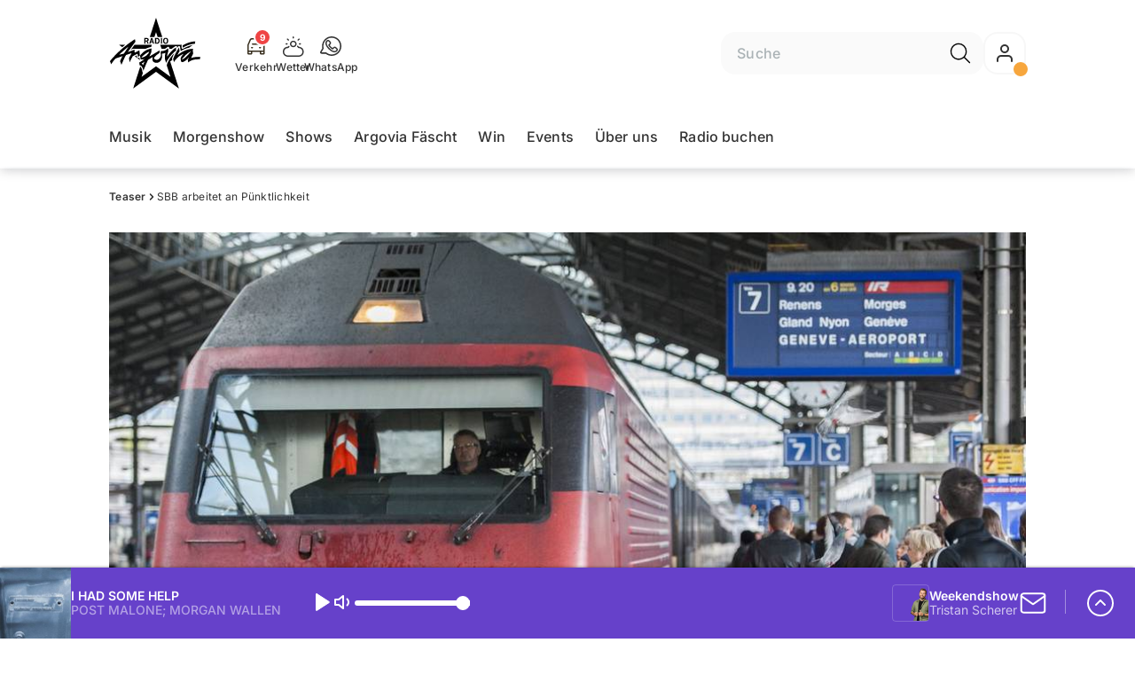

--- FILE ---
content_type: text/html; charset=utf-8
request_url: https://www.argovia.ch/teaser/sbb-arbeitet-an-puenktlichkeit-135885403
body_size: 47989
content:
<!DOCTYPE html>
    <html lang="de-ch" prefix="og: http://ogp.me/ns#">
      <head>
        <meta charset="utf-8">
        <meta name="viewport" content="width=device-width, initial-scale=1.0" />
        <script type="text/javascript">
          const _chameleonHasNativeCmp = (str) => {
              // expected format: chameleon, chameleon:native-cmp, chameleon:some_flag;native-cmp;other-flag, etc.
              const chameleonFlagsRegex = /chameleon(:(?<flags>[^\s\/]+))?/;
              const match = str.match(chameleonFlagsRegex);
              const flagsStr = (match && match.groups && match.groups.flags) || '';
              const flags = flagsStr.split(';');
              return flags.indexOf('native-cmp') >= 0;
          };

          if (navigator.userAgent.indexOf('chameleon') >= 0 && _chameleonHasNativeCmp(navigator.userAgent)) {
            window.cmp_noscreen = true;
          }
        </script>
        <script type="text/javascript" data-cmp-ab="1" src="https://cdn.consentmanager.net/delivery/autoblocking/7bca34c71152.js" data-cmp-host="c.delivery.consentmanager.net" data-cmp-cdn="cdn.consentmanager.net" data-cmp-codesrc="1"></script>
        
        <script>
          window.__APOLLO_STATE__ = {"$ROOT_QUERY.node({\"id\":\"NewsArticle:135885403\"}).urls":{"relative":"\u002Fteaser\u002Fsbb-arbeitet-an-puenktlichkeit-135885403","__typename":"NewsArticleURLs"},"$ROOT_QUERY.node({\"id\":\"NewsArticle:135885403\"})":{"urls":{"type":"id","generated":true,"id":"$ROOT_QUERY.node({\"id\":\"NewsArticle:135885403\"}).urls","typename":"NewsArticleURLs"},"__typename":"CustomTeaser"},"ROOT_QUERY":{"node({\"id\":\"NewsArticle:135885403\"})":{"type":"id","generated":true,"id":"$ROOT_QUERY.node({\"id\":\"NewsArticle:135885403\"})","typename":"CustomTeaser"},"page":{"type":"id","generated":true,"id":"$ROOT_QUERY.page","typename":"Page"},"page({\"path\":\"\u002Faudioplayer\"})":{"type":"id","generated":true,"id":"$ROOT_QUERY.page({\"path\":\"\u002Faudioplayer\"})","typename":"Page"},"traffic":{"type":"id","generated":true,"id":"$ROOT_QUERY.traffic","typename":"Traffic"},"audioPlayer":{"type":"id","generated":true,"id":"$ROOT_QUERY.audioPlayer","typename":"AudioPlayerAPI"},"page({\"articleId\":\"135885403\",\"path\":\"\u002Fteaser\u002Fsbb-arbeitet-an-puenktlichkeit-135885403\",\"ressort\":\"teaser\"})":{"type":"id","generated":true,"id":"$ROOT_QUERY.page({\"articleId\":\"135885403\",\"path\":\"\u002Fteaser\u002Fsbb-arbeitet-an-puenktlichkeit-135885403\",\"ressort\":\"teaser\"})","typename":"Page"},"node({\"id\":\"NewsArticle:131430899\"})":{"type":"id","generated":false,"id":"NewsArticle:NewsArticle:131430899","typename":"NewsArticle"},"node({\"id\":\"NewsArticle:138822786\"})":{"type":"id","generated":false,"id":"CustomTeaser:CustomTeaser:138822786","typename":"CustomTeaser"},"node({\"id\":\"NewsArticle:138982195\"})":{"type":"id","generated":false,"id":"NewsArticle:NewsArticle:138982195","typename":"NewsArticle"}},"Domain:Domain:argovia":{"id":"Domain:argovia","title":"Radio Argovia","prolitterisMemberId":null,"navigation":{"type":"json","json":{"items":[{"title":"Musik","href":"\u002Fmusik","highlight":"^\u002Fmusik.*"},{"title":"Morgenshow","href":"\u002Fshows\u002Fmorgenshow","highlight":"^\u002Fshows\u002Fmorgenshow.*"},{"title":"Shows","href":"\u002Fshows","highlight":"^\u002Fshows.*"},{"title":"Argovia Fäscht","href":"https:\u002F\u002Fwww.argoviafaescht.ch\u002F"},{"title":"Win","href":"\u002Fwin","highlight":"^\u002Fwin.*"},{"title":"Events","href":"\u002Fevents","highlight":"^\u002Fevents.*"},{"title":"Über uns","href":"\u002Fueber-uns","highlight":"^\u002Fueber-uns.*"},{"title":"Radio buchen","href":"https:\u002F\u002Fchmediawerbung.ch\u002Fde\u002Fmarken\u002Fradio-argovia"}],"routeSpecificItems":[{"pattern":"^\u002Fargovia-faescht.*","component":"ArgoviaFaescht","items":[{"title":"zu argovia.ch","href":"\u002F"},{"title":"Programm","href":"\u002Fargovia-faescht\u002Fprogramm","highlight":"^\u002Fargovia-faescht\u002Fprogramm.*"},{"title":"Anreise","href":"\u002Fargovia-faescht\u002Fan-und-rueckreise-130971558","highlight":"^\u002Fargovia-faescht\u002Fan-und-rueckreise-130971558.*"},{"title":"A-Z","href":"\u002Fargovia-faescht\u002Falle-infos-von-a-z-130970592","highlight":"^\u002Fargovia-faescht\u002Falle-infos-von-a-z-130970592.*"},{"title":"Galerie","href":"\u002Fargovia-faescht\u002Fgalerie","highlight":"^\u002Fargovia-faescht\u002Fgalerie.*"},{"title":"Sponsoren","href":"\u002Fargovia-faescht\u002Fsponsoren","highlight":"^\u002Fargovia-faescht\u002Fsponsoren.*"},{"title":"Tickets","href":"\u002Fargovia-faescht\u002Fargovia-faescht-tickets-133751835","highlight":"^\u002Fargovia-faescht\u002Fargovia-faescht-tickets-133751835.*"}],"itemsBeforeLogo":3}]}},"footer":{"type":"json","json":{"address":{"header":"CH Regionalmedien AG","data":["Radio Argovia","Neumattstrasse 1","5001 Aarau"]},"email":"sekretariat@argovia.ch","links":[{"title":"Team","href":"\u002Fueber-uns\u002Fteam"},{"title":"Jobs","href":"\u002Fueber-uns\u002FJobs-130999687"},{"title":"Werbemöglichkeiten","href":"https:\u002F\u002Fchmediawerbung.ch\u002Fde\u002Fmarken\u002Fradio-argovia"},{"title":"Studioführung","href":"\u002Fservices\u002FStudiofuehrung-130999662"},{"title":"Empfang","href":"\u002Fservices\u002Fso-kannst-du-uns-hoeren-130999625"},{"href":"\u002Fueber-uns\u002FKontakt-130999702","title":"Kontakt"}],"copyright":"© by CH Regionalmedien AG 2025","brandInfo":"Ein Radiosender von","bottomLinks":[{"href":"\u002Fservices\u002FDatenschutzbestimmungen-130999678","title":"Datenschutz"},{"href":"\u002Fueber-uns\u002Fimpressum-148338375","title":"Impressum"},{"href":"\u002Fservices\u002Fwettbewerbsrichtlinien-130999651","title":"Wettbewerbsrichtlinien"}]}},"adswizzSettings":{"type":"json","json":{"consentManagerId":"22254","cmpKey":"aw_0_req.userConsentV2","cmpCookieName":"__cmpconsentx22254","dmpPublisher":"argovia.ch"}},"adfreeRessortIds":{"type":"json","json":["NewsRessort:147540072","NewsRessort:131773342","NewsRessort:137585737","NewsRessort:159299864"]},"urls":{"type":"id","generated":true,"id":"$Domain:Domain:argovia.urls","typename":"DomainURLs"},"seo":{"type":"id","generated":true,"id":"$Domain:Domain:argovia.seo","typename":"DomainSEO"},"analytics":{"type":"id","generated":true,"id":"$Domain:Domain:argovia.analytics","typename":"DomainAnalytics"},"iosAppId":null,"iosAffiliateCampaignToken":null,"iosAffiliateProviderToken":null,"contactUrl":"\u002Fueber-uns\u002Fkontakt-130999702","termsOfConditionsUrl":"\u002Fueber-uns\u002Fallgemeine-nutzungsbedingungen-153417988","privacyPolicyUrl":"\u002Fservices\u002Fdatenschutzerklaerung-130999678","rulesOfCompetitionUrl":"\u002Fservices\u002Fwettbewerbsrichtlinien-130999651","facebook":{"type":"id","generated":true,"id":"$Domain:Domain:argovia.facebook","typename":"DomainFacebook"},"instagram":{"type":"id","generated":true,"id":"$Domain:Domain:argovia.instagram","typename":"DomainInstagram"},"whatsApp":{"type":"id","generated":true,"id":"$Domain:Domain:argovia.whatsApp","typename":"DomainWhatsApp"},"twitter":{"type":"id","generated":true,"id":"$Domain:Domain:argovia.twitter","typename":"DomainTwitter"},"tiktok":{"type":"id","generated":true,"id":"$Domain:Domain:argovia.tiktok","typename":"DomainTiktok"},"email":{"type":"id","generated":true,"id":"$Domain:Domain:argovia.email","typename":"DomainEmail"},"radio":{"type":"id","generated":true,"id":"$Domain:Domain:argovia.radio","typename":"DomainRadio"},"audienzz":{"type":"id","generated":true,"id":"$Domain:Domain:argovia.audienzz","typename":"DomainAudienzz"},"adPlaceholderSettings":{"type":"json","json":{}},"vast":{"type":"id","generated":true,"id":"$Domain:Domain:argovia.vast","typename":"DomainVast"},"kaltura":{"type":"id","generated":true,"id":"$Domain:Domain:argovia.kaltura","typename":"DomainKaltura"},"traffic":{"type":"id","generated":true,"id":"$Domain:Domain:argovia.traffic","typename":"DomainTraffic"},"oneSignal":{"type":"id","generated":true,"id":"$Domain:Domain:argovia.oneSignal","typename":"DomainOneSignal"},"consentManager":{"type":"id","generated":true,"id":"$Domain:Domain:argovia.consentManager","typename":"DomainConsentManager"},"disqus":{"type":"id","generated":true,"id":"$Domain:Domain:argovia.disqus","typename":"DomainDisqus"},"comscore":{"type":"id","generated":true,"id":"$Domain:Domain:argovia.comscore","typename":"DomainComScore"},"kameleoon":{"type":"id","generated":true,"id":"$Domain:Domain:argovia.kameleoon","typename":"DomainKameleoon"},"__typename":"Domain"},"$Domain:Domain:argovia.urls":{"domainName":"www.argovia.ch","__typename":"DomainURLs"},"$Domain:Domain:argovia.seo":{"title":"Radio Argovia","description":"De Soundtrack zom Läbe","keywords":"Argovia, Radio, Musik, Aargau, Livestream, Unterhaltung, Rock, Pop","__typename":"DomainSEO"},"$Domain:Domain:argovia.analytics":{"googleAnayticsId":"UA-51124750-27","gtmAccountId":"GTM-NNZDZL7","gtmAuth":"uymJfz4ifYluTr7vE-J9hg","gtmPreview":"env-2","__typename":"DomainAnalytics"},"$Domain:Domain:argovia.facebook":{"appId":null,"shareUrl":"https:\u002F\u002Fwww.facebook.com\u002Fradioargovia","__typename":"DomainFacebook"},"$Domain:Domain:argovia.instagram":{"shareUrl":"https:\u002F\u002Fwww.instagram.com\u002Fradioargovia","__typename":"DomainInstagram"},"$Domain:Domain:argovia.whatsApp":{"shareUrl":"https:\u002F\u002Fwa.me\u002F41799140140","__typename":"DomainWhatsApp"},"$Domain:Domain:argovia.twitter":{"account":null,"__typename":"DomainTwitter"},"$Domain:Domain:argovia.tiktok":{"account":null,"__typename":"DomainTiktok"},"$Domain:Domain:argovia.email":{"contact":"moderation@argovia.ch","__typename":"DomainEmail"},"$Domain:Domain:argovia.radio":{"videoLiveStreamUrl":"","__typename":"DomainRadio"},"$Domain:Domain:argovia.audienzz":{"scriptUrl":"https:\u002F\u002Fadnz.co\u002Fheader.js?adTagId=47","ProviderId":"-2626808313040347372","__typename":"DomainAudienzz"},"$Domain:Domain:argovia.vast":{"preRollUrl":"https:\u002F\u002Ftv.springserve.com\u002Fvast\u002F661163?w=1920&h=1080&cb={{CACHEBUSTER}}&ip={{IP}}&ua={{USER_AGENT}}&app_bundle={{APP_BUNDLE}}&app_name={{APP_NAME}}&app_store_url={{APP_STORE_URL}}&did={{DEVICE_ID}}&us_privacy={{US_PRIVACY}}","midRollUrl":"","midRollDelay":null,"postRollUrl":"https:\u002F\u002Ftv.springserve.com\u002Fvast\u002F661164?w=1920&h=1080&cb={{CACHEBUSTER}}&ip={{IP}}&ua={{USER_AGENT}}&app_bundle={{APP_BUNDLE}}&app_name={{APP_NAME}}&app_store_url={{APP_STORE_URL}}&did={{DEVICE_ID}}&us_privacy={{US_PRIVACY}}","__typename":"DomainVast"},"$Domain:Domain:argovia.kaltura":{"playerId":"46995833","__typename":"DomainKaltura"},"$Domain:Domain:argovia.traffic":{"hotline":"0844 845 847","__typename":"DomainTraffic"},"$Domain:Domain:argovia.oneSignal":{"appId":"f18399cb-f21c-4cee-898f-a7ade4fb6183","__typename":"DomainOneSignal"},"$Domain:Domain:argovia.consentManager":{"codeId":"7bca34c71152","enabledInMobileApps":true,"host":"c.delivery.consentmanager.net","__typename":"DomainConsentManager"},"$Domain:Domain:argovia.disqus":{"shortname":null,"__typename":"DomainDisqus"},"$Domain:Domain:argovia.comscore":{"publisherId":"","channelId":"","__typename":"DomainComScore"},"$Domain:Domain:argovia.kameleoon":{"siteCode":"","timeout":1000,"__typename":"DomainKameleoon"},"$ROOT_QUERY.page":{"domain":{"type":"id","generated":false,"id":"Domain:Domain:argovia","typename":"Domain"},"__typename":"Page"},"$ROOT_QUERY.page({\"path\":\"\u002Faudioplayer\"}).layout({\"prefix\":\"default\"})":{"name":"default","content":{"type":"json","json":{"flyoutComponent":{"items":[{"component":"FlyoutFavouriteStreams","title":"Deine Favoriten"},{"component":"Channels","title":"Channels","channels":["argovia.main","sommerhits","argovia.HitMix","argovia.goldies","argovia.Countdown","argovia.Hot","argovia.ClassicRock"]},{"component":"Channels","title":"Weitere Radiosender","channels":["flashbackfm.ffm","radio24.Season","virgin.rock","radiomelody.melo","eviva.eviva","radiofm1.FM1","radiopilatus.main","radio24.main","radiobern.main","radio32.main","radiocentral.radiocentral","radiosunshine.sunshine"]},{"component":"Channels","title":"Artist","channels":["rollingstones","edsheeran","pink","coldplay","bonjovi","queen","abba","michaeljackson","tinaturner","beatles"]},{"component":"Channels","title":"Jahrzehnte","channels":["2010er","2000er","90er","80er","70er","60er"]},{"component":"CurrentShow","title":"Jetzt Live","buttonLabel":"Zur Studio Live-Cam"},{"component":"FlyoutAd","id":"adnz_rectangle_2","containerStyle":{"minHeight":"250px"},"placeholderStyle":{"backgroundColor":"black","color":"grey","width":"100%"}},{"component":"RecentSongs","heading":"Zuletzt gespielt","buttonLabel":"Alle anzeigen","limit":4},{"component":"Explore","title":"Schon gehört?","recommendations":["RessortHeader:130901319","RessortHeader:130901331","RessortHeader:130901329","RessortHeader:130925959","RessortHeader:130901850","RessortHeader:130901864","RessortHeader:130901840"]}],"onDemandConfig":{"windingTimeForward":30,"windingTimeBackward":30}}}},"__typename":"PageLayout"},"$ROOT_QUERY.page({\"path\":\"\u002Faudioplayer\"})":{"layout({\"prefix\":\"default\"})":{"type":"id","generated":true,"id":"$ROOT_QUERY.page({\"path\":\"\u002Faudioplayer\"}).layout({\"prefix\":\"default\"})","typename":"PageLayout"},"__typename":"Page"},"TrafficMessage:TrafficMessage:163167854":{"id":"TrafficMessage:163167854","__typename":"TrafficMessage","traffic":{"type":"id","generated":true,"id":"$TrafficMessage:TrafficMessage:163167854.traffic","typename":"TrafficData"}},"$TrafficMessage:TrafficMessage:163167854.traffic":{"priority":null,"__typename":"TrafficData"},"TrafficMessage:TrafficMessage:163167975":{"id":"TrafficMessage:163167975","__typename":"TrafficMessage","traffic":{"type":"id","generated":true,"id":"$TrafficMessage:TrafficMessage:163167975.traffic","typename":"TrafficData"}},"$TrafficMessage:TrafficMessage:163167975.traffic":{"priority":null,"__typename":"TrafficData"},"TrafficMessage:TrafficMessage:163168073":{"id":"TrafficMessage:163168073","__typename":"TrafficMessage","traffic":{"type":"id","generated":true,"id":"$TrafficMessage:TrafficMessage:163168073.traffic","typename":"TrafficData"}},"$TrafficMessage:TrafficMessage:163168073.traffic":{"priority":null,"__typename":"TrafficData"},"TrafficMessage:TrafficMessage:163168106":{"id":"TrafficMessage:163168106","__typename":"TrafficMessage","traffic":{"type":"id","generated":true,"id":"$TrafficMessage:TrafficMessage:163168106.traffic","typename":"TrafficData"}},"$TrafficMessage:TrafficMessage:163168106.traffic":{"priority":null,"__typename":"TrafficData"},"TrafficMessage:TrafficMessage:163168151":{"id":"TrafficMessage:163168151","__typename":"TrafficMessage","traffic":{"type":"id","generated":true,"id":"$TrafficMessage:TrafficMessage:163168151.traffic","typename":"TrafficData"}},"$TrafficMessage:TrafficMessage:163168151.traffic":{"priority":null,"__typename":"TrafficData"},"TrafficMessage:TrafficMessage:163168422":{"id":"TrafficMessage:163168422","__typename":"TrafficMessage","traffic":{"type":"id","generated":true,"id":"$TrafficMessage:TrafficMessage:163168422.traffic","typename":"TrafficData"}},"$TrafficMessage:TrafficMessage:163168422.traffic":{"priority":null,"__typename":"TrafficData"},"TrafficMessage:TrafficMessage:163168557":{"id":"TrafficMessage:163168557","__typename":"TrafficMessage","traffic":{"type":"id","generated":true,"id":"$TrafficMessage:TrafficMessage:163168557.traffic","typename":"TrafficData"}},"$TrafficMessage:TrafficMessage:163168557.traffic":{"priority":null,"__typename":"TrafficData"},"TrafficMessage:TrafficMessage:163169174":{"id":"TrafficMessage:163169174","__typename":"TrafficMessage","traffic":{"type":"id","generated":true,"id":"$TrafficMessage:TrafficMessage:163169174.traffic","typename":"TrafficData"}},"$TrafficMessage:TrafficMessage:163169174.traffic":{"priority":null,"__typename":"TrafficData"},"TrafficMessage:TrafficMessage:163135489":{"id":"TrafficMessage:163135489","__typename":"TrafficMessage","traffic":{"type":"id","generated":true,"id":"$TrafficMessage:TrafficMessage:163135489.traffic","typename":"TrafficData"}},"$TrafficMessage:TrafficMessage:163135489.traffic":{"priority":null,"__typename":"TrafficData"},"$ROOT_QUERY.traffic.activeMessages":{"data":[{"type":"id","generated":false,"id":"TrafficMessage:TrafficMessage:163167854","typename":"TrafficMessage"},{"type":"id","generated":false,"id":"TrafficMessage:TrafficMessage:163167975","typename":"TrafficMessage"},{"type":"id","generated":false,"id":"TrafficMessage:TrafficMessage:163168073","typename":"TrafficMessage"},{"type":"id","generated":false,"id":"TrafficMessage:TrafficMessage:163168106","typename":"TrafficMessage"},{"type":"id","generated":false,"id":"TrafficMessage:TrafficMessage:163168151","typename":"TrafficMessage"},{"type":"id","generated":false,"id":"TrafficMessage:TrafficMessage:163168422","typename":"TrafficMessage"},{"type":"id","generated":false,"id":"TrafficMessage:TrafficMessage:163168557","typename":"TrafficMessage"},{"type":"id","generated":false,"id":"TrafficMessage:TrafficMessage:163169174","typename":"TrafficMessage"},{"type":"id","generated":false,"id":"TrafficMessage:TrafficMessage:163135489","typename":"TrafficMessage"}],"total":9,"__typename":"ActiveMessages"},"$ROOT_QUERY.traffic":{"activeMessages":{"type":"id","generated":true,"id":"$ROOT_QUERY.traffic.activeMessages","typename":"ActiveMessages"},"__typename":"Traffic"},"$ROOT_QUERY.audioPlayer.streams.0":{"title":"2000er Hits","url":"https:\u002F\u002Fstream.streambase.ch\u002F2000er\u002Fmp3-192\u002FSTREAM_ANALYTICS_PLATFORM_MARKER\u002FLISTENER_ID","onAirId":"2000er","keywords":{"type":"json","json":[]},"channelImage":{"type":"id","generated":true,"id":"$ROOT_QUERY.audioPlayer.streams.0.channelImage","typename":"RelatedImage"},"__typename":"AudiostreamAsset"},"$ROOT_QUERY.audioPlayer.streams.0.channelImage.image":{"imageUrl({\"name\":\"radio-162x162\"})":"https:\u002F\u002Fstatic.az-cdn.ch\u002F__ip\u002FM9shf5a8EOpzOlsB8TXE1hNqRVA\u002F7a9ab28669c6d9da07ea096687f1fd4582a341bd\u002Fremote.adjust.rotate=0&remote.size.w=324&remote.size.h=324&local.crop.h=324&local.crop.w=324&local.crop.x=0&local.crop.y=0&r=2,radio-162x162","imageUrl({\"name\":\"n-mobile2x-1x1\"})":"https:\u002F\u002Fstatic.az-cdn.ch\u002F__ip\u002FM9shf5a8EOpzOlsB8TXE1hNqRVA\u002F7a9ab28669c6d9da07ea096687f1fd4582a341bd\u002Fremote.adjust.rotate=0&remote.size.w=324&remote.size.h=324&local.crop.h=324&local.crop.w=324&local.crop.x=0&local.crop.y=0&r=2,n-mobile2x-1x1","__typename":"ImageOnAssetRelation"},"$ROOT_QUERY.audioPlayer.streams.0.channelImage":{"image":{"type":"id","generated":true,"id":"$ROOT_QUERY.audioPlayer.streams.0.channelImage.image","typename":"ImageOnAssetRelation"},"__typename":"RelatedImage"},"$ROOT_QUERY.audioPlayer.streams.1":{"title":"2010er Hits","url":"https:\u002F\u002Fstream.streambase.ch\u002F2010er\u002Fmp3-192\u002FSTREAM_ANALYTICS_PLATFORM_MARKER\u002FLISTENER_ID","onAirId":"2010er","keywords":{"type":"json","json":[]},"channelImage":{"type":"id","generated":true,"id":"$ROOT_QUERY.audioPlayer.streams.1.channelImage","typename":"RelatedImage"},"__typename":"AudiostreamAsset"},"$ROOT_QUERY.audioPlayer.streams.1.channelImage.image":{"imageUrl({\"name\":\"radio-162x162\"})":"https:\u002F\u002Fstatic.az-cdn.ch\u002F__ip\u002FWlT3-Kj0TaJziOMhfjKOZo7OEGA\u002F09f601988617ecf4662dd00d4f73a9e38a699acb\u002Fremote.adjust.rotate=0&remote.size.w=324&remote.size.h=324&local.crop.h=324&local.crop.w=324&local.crop.x=0&local.crop.y=0&r=2,radio-162x162","imageUrl({\"name\":\"n-mobile2x-1x1\"})":"https:\u002F\u002Fstatic.az-cdn.ch\u002F__ip\u002FWlT3-Kj0TaJziOMhfjKOZo7OEGA\u002F09f601988617ecf4662dd00d4f73a9e38a699acb\u002Fremote.adjust.rotate=0&remote.size.w=324&remote.size.h=324&local.crop.h=324&local.crop.w=324&local.crop.x=0&local.crop.y=0&r=2,n-mobile2x-1x1","__typename":"ImageOnAssetRelation"},"$ROOT_QUERY.audioPlayer.streams.1.channelImage":{"image":{"type":"id","generated":true,"id":"$ROOT_QUERY.audioPlayer.streams.1.channelImage.image","typename":"ImageOnAssetRelation"},"__typename":"RelatedImage"},"$ROOT_QUERY.audioPlayer.streams.2":{"title":"60er Hits","url":"https:\u002F\u002Fstream.streambase.ch\u002F60er\u002Fmp3-192\u002FSTREAM_ANALYTICS_PLATFORM_MARKER\u002FLISTENER_ID","onAirId":"60er","keywords":{"type":"json","json":[]},"channelImage":{"type":"id","generated":true,"id":"$ROOT_QUERY.audioPlayer.streams.2.channelImage","typename":"RelatedImage"},"__typename":"AudiostreamAsset"},"$ROOT_QUERY.audioPlayer.streams.2.channelImage.image":{"imageUrl({\"name\":\"radio-162x162\"})":"https:\u002F\u002Fstatic.az-cdn.ch\u002F__ip\u002FhdThvzkRNUlWcDGK9dqn2uULY_I\u002Fa7ebb3ef27a02b6b942f20a4a0b458809ba77dcc\u002Fremote.adjust.rotate=0&remote.size.w=324&remote.size.h=324&local.crop.h=324&local.crop.w=324&local.crop.x=0&local.crop.y=0&r=2,radio-162x162","imageUrl({\"name\":\"n-mobile2x-1x1\"})":"https:\u002F\u002Fstatic.az-cdn.ch\u002F__ip\u002FhdThvzkRNUlWcDGK9dqn2uULY_I\u002Fa7ebb3ef27a02b6b942f20a4a0b458809ba77dcc\u002Fremote.adjust.rotate=0&remote.size.w=324&remote.size.h=324&local.crop.h=324&local.crop.w=324&local.crop.x=0&local.crop.y=0&r=2,n-mobile2x-1x1","__typename":"ImageOnAssetRelation"},"$ROOT_QUERY.audioPlayer.streams.2.channelImage":{"image":{"type":"id","generated":true,"id":"$ROOT_QUERY.audioPlayer.streams.2.channelImage.image","typename":"ImageOnAssetRelation"},"__typename":"RelatedImage"},"$ROOT_QUERY.audioPlayer.streams.3":{"title":"70er Hits","url":"https:\u002F\u002Fstream.streambase.ch\u002F70er\u002Fmp3-192\u002FSTREAM_ANALYTICS_PLATFORM_MARKER\u002FLISTENER_ID","onAirId":"70er","keywords":{"type":"json","json":[]},"channelImage":{"type":"id","generated":true,"id":"$ROOT_QUERY.audioPlayer.streams.3.channelImage","typename":"RelatedImage"},"__typename":"AudiostreamAsset"},"$ROOT_QUERY.audioPlayer.streams.3.channelImage.image":{"imageUrl({\"name\":\"radio-162x162\"})":"https:\u002F\u002Fstatic.az-cdn.ch\u002F__ip\u002FOEL-EjZ0a5v_YmWXxz58N6AC9lU\u002F0c7ec6229bfd43fcd3d90b492e406606cd6f0858\u002Fremote.adjust.rotate=0&remote.size.w=324&remote.size.h=324&local.crop.h=324&local.crop.w=324&local.crop.x=0&local.crop.y=0&r=2,radio-162x162","imageUrl({\"name\":\"n-mobile2x-1x1\"})":"https:\u002F\u002Fstatic.az-cdn.ch\u002F__ip\u002FOEL-EjZ0a5v_YmWXxz58N6AC9lU\u002F0c7ec6229bfd43fcd3d90b492e406606cd6f0858\u002Fremote.adjust.rotate=0&remote.size.w=324&remote.size.h=324&local.crop.h=324&local.crop.w=324&local.crop.x=0&local.crop.y=0&r=2,n-mobile2x-1x1","__typename":"ImageOnAssetRelation"},"$ROOT_QUERY.audioPlayer.streams.3.channelImage":{"image":{"type":"id","generated":true,"id":"$ROOT_QUERY.audioPlayer.streams.3.channelImage.image","typename":"ImageOnAssetRelation"},"__typename":"RelatedImage"},"$ROOT_QUERY.audioPlayer.streams.4":{"title":"80er Hits","url":"https:\u002F\u002Fstream.streambase.ch\u002F80er\u002Fmp3-192\u002FSTREAM_ANALYTICS_PLATFORM_MARKER\u002FLISTENER_ID","onAirId":"80er","keywords":{"type":"json","json":[]},"channelImage":{"type":"id","generated":true,"id":"$ROOT_QUERY.audioPlayer.streams.4.channelImage","typename":"RelatedImage"},"__typename":"AudiostreamAsset"},"$ROOT_QUERY.audioPlayer.streams.4.channelImage.image":{"imageUrl({\"name\":\"radio-162x162\"})":"https:\u002F\u002Fstatic.az-cdn.ch\u002F__ip\u002Fj9n9qDSp-RBtQtfb1Frji7y-7rg\u002F5c516794aa4af6f492e26e9915a584c8b5eb98a1\u002Fremote.adjust.rotate=0&remote.size.w=324&remote.size.h=324&local.crop.h=324&local.crop.w=324&local.crop.x=0&local.crop.y=0&r=2,radio-162x162","imageUrl({\"name\":\"n-mobile2x-1x1\"})":"https:\u002F\u002Fstatic.az-cdn.ch\u002F__ip\u002Fj9n9qDSp-RBtQtfb1Frji7y-7rg\u002F5c516794aa4af6f492e26e9915a584c8b5eb98a1\u002Fremote.adjust.rotate=0&remote.size.w=324&remote.size.h=324&local.crop.h=324&local.crop.w=324&local.crop.x=0&local.crop.y=0&r=2,n-mobile2x-1x1","__typename":"ImageOnAssetRelation"},"$ROOT_QUERY.audioPlayer.streams.4.channelImage":{"image":{"type":"id","generated":true,"id":"$ROOT_QUERY.audioPlayer.streams.4.channelImage.image","typename":"ImageOnAssetRelation"},"__typename":"RelatedImage"},"$ROOT_QUERY.audioPlayer.streams.5":{"title":"90er Hits","url":"https:\u002F\u002Fstream.streambase.ch\u002F90er\u002Fmp3-192\u002FSTREAM_ANALYTICS_PLATFORM_MARKER\u002FLISTENER_ID","onAirId":"90er","keywords":{"type":"json","json":[]},"channelImage":{"type":"id","generated":true,"id":"$ROOT_QUERY.audioPlayer.streams.5.channelImage","typename":"RelatedImage"},"__typename":"AudiostreamAsset"},"$ROOT_QUERY.audioPlayer.streams.5.channelImage.image":{"imageUrl({\"name\":\"radio-162x162\"})":"https:\u002F\u002Fstatic.az-cdn.ch\u002F__ip\u002FOkI31UfBKqVyzpGG3GvqDEA-RwQ\u002F717ccc1e7097c9ccfc16aabdd87d1f0b9bb0c776\u002Fremote.adjust.rotate=0&remote.size.w=324&remote.size.h=324&local.crop.h=324&local.crop.w=324&local.crop.x=0&local.crop.y=0&r=2,radio-162x162","imageUrl({\"name\":\"n-mobile2x-1x1\"})":"https:\u002F\u002Fstatic.az-cdn.ch\u002F__ip\u002FOkI31UfBKqVyzpGG3GvqDEA-RwQ\u002F717ccc1e7097c9ccfc16aabdd87d1f0b9bb0c776\u002Fremote.adjust.rotate=0&remote.size.w=324&remote.size.h=324&local.crop.h=324&local.crop.w=324&local.crop.x=0&local.crop.y=0&r=2,n-mobile2x-1x1","__typename":"ImageOnAssetRelation"},"$ROOT_QUERY.audioPlayer.streams.5.channelImage":{"image":{"type":"id","generated":true,"id":"$ROOT_QUERY.audioPlayer.streams.5.channelImage.image","typename":"ImageOnAssetRelation"},"__typename":"RelatedImage"},"$ROOT_QUERY.audioPlayer.streams.6":{"title":"ABBA","url":"https:\u002F\u002Fstream.streambase.ch\u002Fabba\u002Fmp3-192\u002FSTREAM_ANALYTICS_PLATFORM_MARKER\u002FLISTENER_ID","onAirId":"abba","keywords":{"type":"json","json":[]},"channelImage":{"type":"id","generated":true,"id":"$ROOT_QUERY.audioPlayer.streams.6.channelImage","typename":"RelatedImage"},"__typename":"AudiostreamAsset"},"$ROOT_QUERY.audioPlayer.streams.6.channelImage.image":{"imageUrl({\"name\":\"radio-162x162\"})":"https:\u002F\u002Fstatic.az-cdn.ch\u002F__ip\u002FS_PvRlVgtnJ4_1MlPoo16OA4f_c\u002Fc473a3907c4d2fc979c2210404b7c4f4141d54aa\u002Fremote.adjust.rotate=0&remote.size.w=324&remote.size.h=324&local.crop.h=324&local.crop.w=324&local.crop.x=0&local.crop.y=0&r=2,radio-162x162","imageUrl({\"name\":\"n-mobile2x-1x1\"})":"https:\u002F\u002Fstatic.az-cdn.ch\u002F__ip\u002FS_PvRlVgtnJ4_1MlPoo16OA4f_c\u002Fc473a3907c4d2fc979c2210404b7c4f4141d54aa\u002Fremote.adjust.rotate=0&remote.size.w=324&remote.size.h=324&local.crop.h=324&local.crop.w=324&local.crop.x=0&local.crop.y=0&r=2,n-mobile2x-1x1","__typename":"ImageOnAssetRelation"},"$ROOT_QUERY.audioPlayer.streams.6.channelImage":{"image":{"type":"id","generated":true,"id":"$ROOT_QUERY.audioPlayer.streams.6.channelImage.image","typename":"ImageOnAssetRelation"},"__typename":"RelatedImage"},"$ROOT_QUERY.audioPlayer.streams.7":{"title":"Beatles","url":"https:\u002F\u002Fstream.streambase.ch\u002Fbeatles\u002Fmp3-192\u002FSTREAM_ANALYTICS_PLATFORM_MARKER\u002FLISTENER_ID","onAirId":"beatles","keywords":{"type":"json","json":[]},"channelImage":{"type":"id","generated":true,"id":"$ROOT_QUERY.audioPlayer.streams.7.channelImage","typename":"RelatedImage"},"__typename":"AudiostreamAsset"},"$ROOT_QUERY.audioPlayer.streams.7.channelImage.image":{"imageUrl({\"name\":\"radio-162x162\"})":"https:\u002F\u002Fstatic.az-cdn.ch\u002F__ip\u002FAVniPSIt0yaejrISMz9qFCEvNXs\u002F3aff29a70144c9dde1cfbdeba9f6f8ca011e52c4\u002Fremote.adjust.rotate=0&remote.size.w=324&remote.size.h=324&local.crop.h=324&local.crop.w=324&local.crop.x=0&local.crop.y=0&r=2,radio-162x162","imageUrl({\"name\":\"n-mobile2x-1x1\"})":"https:\u002F\u002Fstatic.az-cdn.ch\u002F__ip\u002FAVniPSIt0yaejrISMz9qFCEvNXs\u002F3aff29a70144c9dde1cfbdeba9f6f8ca011e52c4\u002Fremote.adjust.rotate=0&remote.size.w=324&remote.size.h=324&local.crop.h=324&local.crop.w=324&local.crop.x=0&local.crop.y=0&r=2,n-mobile2x-1x1","__typename":"ImageOnAssetRelation"},"$ROOT_QUERY.audioPlayer.streams.7.channelImage":{"image":{"type":"id","generated":true,"id":"$ROOT_QUERY.audioPlayer.streams.7.channelImage.image","typename":"ImageOnAssetRelation"},"__typename":"RelatedImage"},"$ROOT_QUERY.audioPlayer.streams.8":{"title":"Bon Jovi","url":"https:\u002F\u002Fstream.streambase.ch\u002Fbonjovi\u002Fmp3-192\u002FSTREAM_ANALYTICS_PLATFORM_MARKER\u002FLISTENER_ID","onAirId":"bonjovi","keywords":{"type":"json","json":[]},"channelImage":{"type":"id","generated":true,"id":"$ROOT_QUERY.audioPlayer.streams.8.channelImage","typename":"RelatedImage"},"__typename":"AudiostreamAsset"},"$ROOT_QUERY.audioPlayer.streams.8.channelImage.image":{"imageUrl({\"name\":\"radio-162x162\"})":"https:\u002F\u002Fstatic.az-cdn.ch\u002F__ip\u002F3zz4eOO3ZkolwLBlHhz2HEu6fZA\u002F2899b7f178e1d6b332cf775bc5b527b60acd3693\u002Fremote.adjust.rotate=0&remote.size.w=324&remote.size.h=324&local.crop.h=324&local.crop.w=324&local.crop.x=0&local.crop.y=0&r=2,radio-162x162","imageUrl({\"name\":\"n-mobile2x-1x1\"})":"https:\u002F\u002Fstatic.az-cdn.ch\u002F__ip\u002F3zz4eOO3ZkolwLBlHhz2HEu6fZA\u002F2899b7f178e1d6b332cf775bc5b527b60acd3693\u002Fremote.adjust.rotate=0&remote.size.w=324&remote.size.h=324&local.crop.h=324&local.crop.w=324&local.crop.x=0&local.crop.y=0&r=2,n-mobile2x-1x1","__typename":"ImageOnAssetRelation"},"$ROOT_QUERY.audioPlayer.streams.8.channelImage":{"image":{"type":"id","generated":true,"id":"$ROOT_QUERY.audioPlayer.streams.8.channelImage.image","typename":"ImageOnAssetRelation"},"__typename":"RelatedImage"},"$ROOT_QUERY.audioPlayer.streams.9":{"title":"Coldplay","url":"https:\u002F\u002Fstream.streambase.ch\u002Fcoldplay\u002Fmp3-192\u002FSTREAM_ANALYTICS_PLATFORM_MARKER\u002FLISTENER_ID","onAirId":"coldplay","keywords":{"type":"json","json":[]},"channelImage":{"type":"id","generated":true,"id":"$ROOT_QUERY.audioPlayer.streams.9.channelImage","typename":"RelatedImage"},"__typename":"AudiostreamAsset"},"$ROOT_QUERY.audioPlayer.streams.9.channelImage.image":{"imageUrl({\"name\":\"radio-162x162\"})":"https:\u002F\u002Fstatic.az-cdn.ch\u002F__ip\u002FMEDwkuficp_ayhuTYj84ymiBahE\u002Fbda38019cce72aeacc70083892a95e50d23852d2\u002Fremote.adjust.rotate=0&remote.size.w=324&remote.size.h=324&local.crop.h=324&local.crop.w=324&local.crop.x=0&local.crop.y=0&r=2,radio-162x162","imageUrl({\"name\":\"n-mobile2x-1x1\"})":"https:\u002F\u002Fstatic.az-cdn.ch\u002F__ip\u002FMEDwkuficp_ayhuTYj84ymiBahE\u002Fbda38019cce72aeacc70083892a95e50d23852d2\u002Fremote.adjust.rotate=0&remote.size.w=324&remote.size.h=324&local.crop.h=324&local.crop.w=324&local.crop.x=0&local.crop.y=0&r=2,n-mobile2x-1x1","__typename":"ImageOnAssetRelation"},"$ROOT_QUERY.audioPlayer.streams.9.channelImage":{"image":{"type":"id","generated":true,"id":"$ROOT_QUERY.audioPlayer.streams.9.channelImage.image","typename":"ImageOnAssetRelation"},"__typename":"RelatedImage"},"$ROOT_QUERY.audioPlayer.streams.10":{"title":"Ed Sheeran","url":"https:\u002F\u002Fstream.streambase.ch\u002Fedsheer\u002Fmp3-192\u002FSTREAM_ANALYTICS_PLATFORM_MARKER\u002FLISTENER_ID","onAirId":"edsheeran","keywords":{"type":"json","json":[]},"channelImage":{"type":"id","generated":true,"id":"$ROOT_QUERY.audioPlayer.streams.10.channelImage","typename":"RelatedImage"},"__typename":"AudiostreamAsset"},"$ROOT_QUERY.audioPlayer.streams.10.channelImage.image":{"imageUrl({\"name\":\"radio-162x162\"})":"https:\u002F\u002Fstatic.az-cdn.ch\u002F__ip\u002FagNborSsnoXRZFf2yIe7snExmrQ\u002Fdb8f4ff489853c1788aa8d7e6c37175e777227bc\u002Fremote.adjust.rotate=0&remote.size.w=324&remote.size.h=324&local.crop.h=324&local.crop.w=324&local.crop.x=0&local.crop.y=0&r=2,radio-162x162","imageUrl({\"name\":\"n-mobile2x-1x1\"})":"https:\u002F\u002Fstatic.az-cdn.ch\u002F__ip\u002FagNborSsnoXRZFf2yIe7snExmrQ\u002Fdb8f4ff489853c1788aa8d7e6c37175e777227bc\u002Fremote.adjust.rotate=0&remote.size.w=324&remote.size.h=324&local.crop.h=324&local.crop.w=324&local.crop.x=0&local.crop.y=0&r=2,n-mobile2x-1x1","__typename":"ImageOnAssetRelation"},"$ROOT_QUERY.audioPlayer.streams.10.channelImage":{"image":{"type":"id","generated":true,"id":"$ROOT_QUERY.audioPlayer.streams.10.channelImage.image","typename":"ImageOnAssetRelation"},"__typename":"RelatedImage"},"$ROOT_QUERY.audioPlayer.streams.11":{"title":"Goldies","url":"https:\u002F\u002Fstream.streambase.ch\u002Fr32goldies\u002Fmp3-192\u002FSTREAM_ANALYTICS_PLATFORM_MARKER\u002FLISTENER_ID","onAirId":"argovia.goldies","keywords":{"type":"json","json":[]},"channelImage":{"type":"id","generated":true,"id":"$ROOT_QUERY.audioPlayer.streams.11.channelImage","typename":"RelatedImage"},"__typename":"AudiostreamAsset"},"$ROOT_QUERY.audioPlayer.streams.11.channelImage.image":{"imageUrl({\"name\":\"radio-162x162\"})":"https:\u002F\u002Fstatic.az-cdn.ch\u002F__ip\u002FxSIE_vkQGsL8brH3ZK1d0PdVtOo\u002Ff32dab0eedfabf171f0f48120fc3bd1757eaf488\u002Fremote.adjust.rotate=0&remote.size.w=324&remote.size.h=324&local.crop.h=324&local.crop.w=324&local.crop.x=0&local.crop.y=0&r=2,radio-162x162","imageUrl({\"name\":\"n-mobile2x-1x1\"})":"https:\u002F\u002Fstatic.az-cdn.ch\u002F__ip\u002FxSIE_vkQGsL8brH3ZK1d0PdVtOo\u002Ff32dab0eedfabf171f0f48120fc3bd1757eaf488\u002Fremote.adjust.rotate=0&remote.size.w=324&remote.size.h=324&local.crop.h=324&local.crop.w=324&local.crop.x=0&local.crop.y=0&r=2,n-mobile2x-1x1","__typename":"ImageOnAssetRelation"},"$ROOT_QUERY.audioPlayer.streams.11.channelImage":{"image":{"type":"id","generated":true,"id":"$ROOT_QUERY.audioPlayer.streams.11.channelImage.image","typename":"ImageOnAssetRelation"},"__typename":"RelatedImage"},"$ROOT_QUERY.audioPlayer.streams.12":{"title":"Michael Jackson","url":"https:\u002F\u002Fstream.streambase.ch\u002Fjackson\u002Fmp3-192\u002FSTREAM_ANALYTICS_PLATFORM_MARKER\u002FLISTENER_ID","onAirId":"michaeljackson","keywords":{"type":"json","json":[]},"channelImage":{"type":"id","generated":true,"id":"$ROOT_QUERY.audioPlayer.streams.12.channelImage","typename":"RelatedImage"},"__typename":"AudiostreamAsset"},"$ROOT_QUERY.audioPlayer.streams.12.channelImage.image":{"imageUrl({\"name\":\"radio-162x162\"})":"https:\u002F\u002Fstatic.az-cdn.ch\u002F__ip\u002FX13aCi6zKKwS6BQbW5ZtETGLkwI\u002Fc399e91b84ef7c6cdf42bb7a3b8f998583adb0da\u002Fremote.adjust.rotate=0&remote.size.w=324&remote.size.h=324&local.crop.h=324&local.crop.w=324&local.crop.x=0&local.crop.y=0&r=2,radio-162x162","imageUrl({\"name\":\"n-mobile2x-1x1\"})":"https:\u002F\u002Fstatic.az-cdn.ch\u002F__ip\u002FX13aCi6zKKwS6BQbW5ZtETGLkwI\u002Fc399e91b84ef7c6cdf42bb7a3b8f998583adb0da\u002Fremote.adjust.rotate=0&remote.size.w=324&remote.size.h=324&local.crop.h=324&local.crop.w=324&local.crop.x=0&local.crop.y=0&r=2,n-mobile2x-1x1","__typename":"ImageOnAssetRelation"},"$ROOT_QUERY.audioPlayer.streams.12.channelImage":{"image":{"type":"id","generated":true,"id":"$ROOT_QUERY.audioPlayer.streams.12.channelImage.image","typename":"ImageOnAssetRelation"},"__typename":"RelatedImage"},"$ROOT_QUERY.audioPlayer.streams.13":{"title":"Pink","url":"https:\u002F\u002Fstream.streambase.ch\u002Fpink\u002Fmp3-192\u002FSTREAM_ANALYTICS_PLATFORM_MARKER\u002FLISTENER_ID","onAirId":"pink","keywords":{"type":"json","json":[]},"channelImage":{"type":"id","generated":true,"id":"$ROOT_QUERY.audioPlayer.streams.13.channelImage","typename":"RelatedImage"},"__typename":"AudiostreamAsset"},"$ROOT_QUERY.audioPlayer.streams.13.channelImage.image":{"imageUrl({\"name\":\"radio-162x162\"})":"https:\u002F\u002Fstatic.az-cdn.ch\u002F__ip\u002Fkdkx97pA12qZOwg8iI2Gk2qCzPY\u002Fba9da6f7e1efb8c5f9d13fb31d5631a1515a5b94\u002Fremote.adjust.rotate=0&remote.size.w=324&remote.size.h=324&local.crop.h=324&local.crop.w=324&local.crop.x=0&local.crop.y=0&r=2,radio-162x162","imageUrl({\"name\":\"n-mobile2x-1x1\"})":"https:\u002F\u002Fstatic.az-cdn.ch\u002F__ip\u002Fkdkx97pA12qZOwg8iI2Gk2qCzPY\u002Fba9da6f7e1efb8c5f9d13fb31d5631a1515a5b94\u002Fremote.adjust.rotate=0&remote.size.w=324&remote.size.h=324&local.crop.h=324&local.crop.w=324&local.crop.x=0&local.crop.y=0&r=2,n-mobile2x-1x1","__typename":"ImageOnAssetRelation"},"$ROOT_QUERY.audioPlayer.streams.13.channelImage":{"image":{"type":"id","generated":true,"id":"$ROOT_QUERY.audioPlayer.streams.13.channelImage.image","typename":"ImageOnAssetRelation"},"__typename":"RelatedImage"},"$ROOT_QUERY.audioPlayer.streams.14":{"title":"Queen","url":"https:\u002F\u002Fstream.streambase.ch\u002Fqueen\u002Fmp3-192\u002FSTREAM_ANALYTICS_PLATFORM_MARKER\u002FLISTENER_ID","onAirId":"queen","keywords":{"type":"json","json":[]},"channelImage":{"type":"id","generated":true,"id":"$ROOT_QUERY.audioPlayer.streams.14.channelImage","typename":"RelatedImage"},"__typename":"AudiostreamAsset"},"$ROOT_QUERY.audioPlayer.streams.14.channelImage.image":{"imageUrl({\"name\":\"radio-162x162\"})":"https:\u002F\u002Fstatic.az-cdn.ch\u002F__ip\u002F3aZ1Y110lVzmE5OM17BcqDTs3cw\u002F95e1194ec0405ff2b7960552f5e965b996ef70da\u002Fremote.adjust.rotate=0&remote.size.w=324&remote.size.h=324&local.crop.h=324&local.crop.w=324&local.crop.x=0&local.crop.y=0&r=2,radio-162x162","imageUrl({\"name\":\"n-mobile2x-1x1\"})":"https:\u002F\u002Fstatic.az-cdn.ch\u002F__ip\u002F3aZ1Y110lVzmE5OM17BcqDTs3cw\u002F95e1194ec0405ff2b7960552f5e965b996ef70da\u002Fremote.adjust.rotate=0&remote.size.w=324&remote.size.h=324&local.crop.h=324&local.crop.w=324&local.crop.x=0&local.crop.y=0&r=2,n-mobile2x-1x1","__typename":"ImageOnAssetRelation"},"$ROOT_QUERY.audioPlayer.streams.14.channelImage":{"image":{"type":"id","generated":true,"id":"$ROOT_QUERY.audioPlayer.streams.14.channelImage.image","typename":"ImageOnAssetRelation"},"__typename":"RelatedImage"},"$ROOT_QUERY.audioPlayer.streams.15":{"title":"Sommer-Hits","url":"https:\u002F\u002Fstream.streambase.ch\u002Fsommer\u002Fmp3-192\u002FSTREAM_ANALYTICS_PLATFORM_MARKER\u002FLISTENER_ID","onAirId":"sommerhits","keywords":{"type":"json","json":[]},"channelImage":{"type":"id","generated":true,"id":"$ROOT_QUERY.audioPlayer.streams.15.channelImage","typename":"RelatedImage"},"__typename":"AudiostreamAsset"},"$ROOT_QUERY.audioPlayer.streams.15.channelImage.image":{"imageUrl({\"name\":\"radio-162x162\"})":"https:\u002F\u002Fstatic.az-cdn.ch\u002F__ip\u002F1YVedeUcUy0wDsyOy5WdMFhCXLM\u002F2f4e070a2ee9cefea12d7073f14d76bb7ed7444e\u002Fremote.adjust.rotate=0&remote.size.w=324&remote.size.h=320&local.crop.h=320&local.crop.w=320&local.crop.x=0&local.crop.y=0&r=2,radio-162x162","imageUrl({\"name\":\"n-mobile2x-1x1\"})":"https:\u002F\u002Fstatic.az-cdn.ch\u002F__ip\u002F1YVedeUcUy0wDsyOy5WdMFhCXLM\u002F2f4e070a2ee9cefea12d7073f14d76bb7ed7444e\u002Fremote.adjust.rotate=0&remote.size.w=324&remote.size.h=320&local.crop.h=320&local.crop.w=320&local.crop.x=0&local.crop.y=0&r=2,n-mobile2x-1x1","__typename":"ImageOnAssetRelation"},"$ROOT_QUERY.audioPlayer.streams.15.channelImage":{"image":{"type":"id","generated":true,"id":"$ROOT_QUERY.audioPlayer.streams.15.channelImage.image","typename":"ImageOnAssetRelation"},"__typename":"RelatedImage"},"$ROOT_QUERY.audioPlayer.streams.16":{"title":"Taylor Swift","url":"https:\u002F\u002Fstream.streambase.ch\u002Frollings\u002Fmp3-192\u002FSTREAM_ANALYTICS_PLATFORM_MARKER\u002FLISTENER_ID","onAirId":"rollingstones","keywords":{"type":"json","json":[]},"channelImage":{"type":"id","generated":true,"id":"$ROOT_QUERY.audioPlayer.streams.16.channelImage","typename":"RelatedImage"},"__typename":"AudiostreamAsset"},"$ROOT_QUERY.audioPlayer.streams.16.channelImage.image":{"imageUrl({\"name\":\"radio-162x162\"})":"https:\u002F\u002Fstatic.az-cdn.ch\u002F__ip\u002FMvZvolRnfyeYDlpHUesyRpA_AwE\u002F3444230c8a38517f66236dab06fb36ad2d2603a3\u002Fremote.adjust.rotate=0&remote.size.w=324&remote.size.h=324&local.crop.h=324&local.crop.w=324&local.crop.x=0&local.crop.y=0&r=2,radio-162x162","imageUrl({\"name\":\"n-mobile2x-1x1\"})":"https:\u002F\u002Fstatic.az-cdn.ch\u002F__ip\u002FMvZvolRnfyeYDlpHUesyRpA_AwE\u002F3444230c8a38517f66236dab06fb36ad2d2603a3\u002Fremote.adjust.rotate=0&remote.size.w=324&remote.size.h=324&local.crop.h=324&local.crop.w=324&local.crop.x=0&local.crop.y=0&r=2,n-mobile2x-1x1","__typename":"ImageOnAssetRelation"},"$ROOT_QUERY.audioPlayer.streams.16.channelImage":{"image":{"type":"id","generated":true,"id":"$ROOT_QUERY.audioPlayer.streams.16.channelImage.image","typename":"ImageOnAssetRelation"},"__typename":"RelatedImage"},"$ROOT_QUERY.audioPlayer.streams.17":{"title":"Tina Turner","url":"https:\u002F\u002Fstream.streambase.ch\u002FTinaT\u002Fmp3-192\u002FSTREAM_ANALYTICS_PLATFORM_MARKER\u002FLISTENER_ID","onAirId":"tinaturner","keywords":{"type":"json","json":[]},"channelImage":{"type":"id","generated":true,"id":"$ROOT_QUERY.audioPlayer.streams.17.channelImage","typename":"RelatedImage"},"__typename":"AudiostreamAsset"},"$ROOT_QUERY.audioPlayer.streams.17.channelImage.image":{"imageUrl({\"name\":\"radio-162x162\"})":"https:\u002F\u002Fstatic.az-cdn.ch\u002F__ip\u002Fu-zPweXWcnOjY7wWkv_WjSwYJgs\u002F1cfa63bb312816e42ed53ad26717fed55ab241b2\u002Fremote.adjust.rotate=0&remote.size.w=324&remote.size.h=324&local.crop.h=324&local.crop.w=324&local.crop.x=0&local.crop.y=0&r=2,radio-162x162","imageUrl({\"name\":\"n-mobile2x-1x1\"})":"https:\u002F\u002Fstatic.az-cdn.ch\u002F__ip\u002Fu-zPweXWcnOjY7wWkv_WjSwYJgs\u002F1cfa63bb312816e42ed53ad26717fed55ab241b2\u002Fremote.adjust.rotate=0&remote.size.w=324&remote.size.h=324&local.crop.h=324&local.crop.w=324&local.crop.x=0&local.crop.y=0&r=2,n-mobile2x-1x1","__typename":"ImageOnAssetRelation"},"$ROOT_QUERY.audioPlayer.streams.17.channelImage":{"image":{"type":"id","generated":true,"id":"$ROOT_QUERY.audioPlayer.streams.17.channelImage.image","typename":"ImageOnAssetRelation"},"__typename":"RelatedImage"},"$ROOT_QUERY.audioPlayer.streams.18":{"title":"HitMix","url":"https:\u002F\u002Fstream.streambase.ch\u002Fhitmix\u002Fmp3-192\u002FSTREAM_ANALYTICS_PLATFORM_MARKER\u002FLISTENER_ID","onAirId":"argovia.HitMix","keywords":{"type":"json","json":["sort_020"]},"channelImage":{"type":"id","generated":true,"id":"$ROOT_QUERY.audioPlayer.streams.18.channelImage","typename":"RelatedImage"},"__typename":"AudiostreamAsset"},"$ROOT_QUERY.audioPlayer.streams.18.channelImage.image":{"imageUrl({\"name\":\"radio-162x162\"})":"https:\u002F\u002Fstatic.az-cdn.ch\u002F__ip\u002F9OcAkaFd77F_6UiE-Xx4f9H-k_E\u002F2819d77b7eef4ca39e4ac6f0eb5fa4ddbb02b3e9\u002Fremote.adjust.rotate=0&remote.size.w=324&remote.size.h=324&local.crop.h=324&local.crop.w=324&local.crop.x=0&local.crop.y=0&r=2,radio-162x162","imageUrl({\"name\":\"n-mobile2x-1x1\"})":"https:\u002F\u002Fstatic.az-cdn.ch\u002F__ip\u002F9OcAkaFd77F_6UiE-Xx4f9H-k_E\u002F2819d77b7eef4ca39e4ac6f0eb5fa4ddbb02b3e9\u002Fremote.adjust.rotate=0&remote.size.w=324&remote.size.h=324&local.crop.h=324&local.crop.w=324&local.crop.x=0&local.crop.y=0&r=2,n-mobile2x-1x1","__typename":"ImageOnAssetRelation"},"$ROOT_QUERY.audioPlayer.streams.18.channelImage":{"image":{"type":"id","generated":true,"id":"$ROOT_QUERY.audioPlayer.streams.18.channelImage.image","typename":"ImageOnAssetRelation"},"__typename":"RelatedImage"},"$ROOT_QUERY.audioPlayer.streams.19":{"title":"Charts","url":"https:\u002F\u002Fstream.streambase.ch\u002Fcharts\u002Fmp3-192\u002FSTREAM_ANALYTICS_PLATFORM_MARKER\u002FLISTENER_ID","onAirId":"argovia.Countdown","keywords":{"type":"json","json":["sort_030"]},"channelImage":{"type":"id","generated":true,"id":"$ROOT_QUERY.audioPlayer.streams.19.channelImage","typename":"RelatedImage"},"__typename":"AudiostreamAsset"},"$ROOT_QUERY.audioPlayer.streams.19.channelImage.image":{"imageUrl({\"name\":\"radio-162x162\"})":"https:\u002F\u002Fstatic.az-cdn.ch\u002F__ip\u002FUoGciqePOjqDsK2gtnSzj0-eDqQ\u002F1cc51c13966368c02711a841409069d8f14ceb11\u002Fremote.adjust.rotate=0&remote.size.w=324&remote.size.h=324&local.crop.h=324&local.crop.w=324&local.crop.x=0&local.crop.y=0&r=2,radio-162x162","imageUrl({\"name\":\"n-mobile2x-1x1\"})":"https:\u002F\u002Fstatic.az-cdn.ch\u002F__ip\u002FUoGciqePOjqDsK2gtnSzj0-eDqQ\u002F1cc51c13966368c02711a841409069d8f14ceb11\u002Fremote.adjust.rotate=0&remote.size.w=324&remote.size.h=324&local.crop.h=324&local.crop.w=324&local.crop.x=0&local.crop.y=0&r=2,n-mobile2x-1x1","__typename":"ImageOnAssetRelation"},"$ROOT_QUERY.audioPlayer.streams.19.channelImage":{"image":{"type":"id","generated":true,"id":"$ROOT_QUERY.audioPlayer.streams.19.channelImage.image","typename":"ImageOnAssetRelation"},"__typename":"RelatedImage"},"$ROOT_QUERY.audioPlayer.streams.20":{"title":"Radio Argovia","url":"https:\u002F\u002Fstream.streambase.ch\u002Fargovia\u002Fmp3-192\u002FSTREAM_ANALYTICS_PLATFORM_MARKER\u002FLISTENER_ID","onAirId":"argovia.main","keywords":{"type":"json","json":["sort_1","Main_Livestream"]},"channelImage":{"type":"id","generated":true,"id":"$ROOT_QUERY.audioPlayer.streams.20.channelImage","typename":"RelatedImage"},"__typename":"AudiostreamAsset"},"$ROOT_QUERY.audioPlayer.streams.20.channelImage.image":{"imageUrl({\"name\":\"radio-162x162\"})":"https:\u002F\u002Fstatic.az-cdn.ch\u002F__ip\u002FqFmUvOcbQBEcTz-pIcGA9_z5Qz0\u002F127effc1db37f08597a7d7e128079bdccc9253c0\u002Fremote.adjust.rotate=0&remote.size.w=512&remote.size.h=512&local.crop.h=512&local.crop.w=512&local.crop.x=0&local.crop.y=0&r=2,radio-162x162","imageUrl({\"name\":\"n-mobile2x-1x1\"})":"https:\u002F\u002Fstatic.az-cdn.ch\u002F__ip\u002FqFmUvOcbQBEcTz-pIcGA9_z5Qz0\u002F127effc1db37f08597a7d7e128079bdccc9253c0\u002Fremote.adjust.rotate=0&remote.size.w=512&remote.size.h=512&local.crop.h=512&local.crop.w=512&local.crop.x=0&local.crop.y=0&r=2,n-mobile2x-1x1","__typename":"ImageOnAssetRelation"},"$ROOT_QUERY.audioPlayer.streams.20.channelImage":{"image":{"type":"id","generated":true,"id":"$ROOT_QUERY.audioPlayer.streams.20.channelImage.image","typename":"ImageOnAssetRelation"},"__typename":"RelatedImage"},"$ROOT_QUERY.audioPlayer.streams.21":{"title":"Argovia Hot","url":"https:\u002F\u002Fstream.streambase.ch\u002Ffm1hot\u002Fmp3-192\u002FSTREAM_ANALYTICS_PLATFORM_MARKER\u002FLISTENER_ID","onAirId":"argovia.Hot","keywords":{"type":"json","json":["sort_2"]},"channelImage":{"type":"id","generated":true,"id":"$ROOT_QUERY.audioPlayer.streams.21.channelImage","typename":"RelatedImage"},"__typename":"AudiostreamAsset"},"$ROOT_QUERY.audioPlayer.streams.21.channelImage.image":{"imageUrl({\"name\":\"radio-162x162\"})":"https:\u002F\u002Fstatic.az-cdn.ch\u002F__ip\u002FBdtAgclFD7QIfITbazaTplBFiOg\u002Fbe87b219082f87b2c36c4f244fbb0544f856ad5f\u002Fremote.adjust.rotate=0&remote.size.w=324&remote.size.h=324&local.crop.h=324&local.crop.w=324&local.crop.x=0&local.crop.y=0&r=2,radio-162x162","imageUrl({\"name\":\"n-mobile2x-1x1\"})":"https:\u002F\u002Fstatic.az-cdn.ch\u002F__ip\u002FBdtAgclFD7QIfITbazaTplBFiOg\u002Fbe87b219082f87b2c36c4f244fbb0544f856ad5f\u002Fremote.adjust.rotate=0&remote.size.w=324&remote.size.h=324&local.crop.h=324&local.crop.w=324&local.crop.x=0&local.crop.y=0&r=2,n-mobile2x-1x1","__typename":"ImageOnAssetRelation"},"$ROOT_QUERY.audioPlayer.streams.21.channelImage":{"image":{"type":"id","generated":true,"id":"$ROOT_QUERY.audioPlayer.streams.21.channelImage.image","typename":"ImageOnAssetRelation"},"__typename":"RelatedImage"},"$ROOT_QUERY.audioPlayer.streams.22":{"title":"Classic Rock","url":"https:\u002F\u002Fstream.streambase.ch\u002Fcrock\u002Fmp3-192\u002FSTREAM_ANALYTICS_PLATFORM_MARKER\u002FLISTENER_ID","onAirId":"argovia.ClassicRock","keywords":{"type":"json","json":["sort_3"]},"channelImage":{"type":"id","generated":true,"id":"$ROOT_QUERY.audioPlayer.streams.22.channelImage","typename":"RelatedImage"},"__typename":"AudiostreamAsset"},"$ROOT_QUERY.audioPlayer.streams.22.channelImage.image":{"imageUrl({\"name\":\"radio-162x162\"})":"https:\u002F\u002Fstatic.az-cdn.ch\u002F__ip\u002FH4vIKvPTYcmsUFYK4FVMBBJLs2k\u002F8285f8425305c6aec9e9a7094bdba60ab7c891f5\u002Fremote.adjust.rotate=0&remote.size.w=324&remote.size.h=324&local.crop.h=324&local.crop.w=324&local.crop.x=0&local.crop.y=0&r=2,radio-162x162","imageUrl({\"name\":\"n-mobile2x-1x1\"})":"https:\u002F\u002Fstatic.az-cdn.ch\u002F__ip\u002FH4vIKvPTYcmsUFYK4FVMBBJLs2k\u002F8285f8425305c6aec9e9a7094bdba60ab7c891f5\u002Fremote.adjust.rotate=0&remote.size.w=324&remote.size.h=324&local.crop.h=324&local.crop.w=324&local.crop.x=0&local.crop.y=0&r=2,n-mobile2x-1x1","__typename":"ImageOnAssetRelation"},"$ROOT_QUERY.audioPlayer.streams.22.channelImage":{"image":{"type":"id","generated":true,"id":"$ROOT_QUERY.audioPlayer.streams.22.channelImage.image","typename":"ImageOnAssetRelation"},"__typename":"RelatedImage"},"$ROOT_QUERY.audioPlayer.streams.23":{"title":"FLASHBACK FM","url":"https:\u002F\u002Fstream.streambase.ch\u002Fffm\u002Fmp3-192\u002FSTREAM_ANALYTICS_PLATFORM_MARKER\u002FLISTENER_ID","onAirId":"flashbackfm.ffm","keywords":{"type":"json","json":["sort_60"]},"channelImage":{"type":"id","generated":true,"id":"$ROOT_QUERY.audioPlayer.streams.23.channelImage","typename":"RelatedImage"},"__typename":"AudiostreamAsset"},"$ROOT_QUERY.audioPlayer.streams.23.channelImage.image":{"imageUrl({\"name\":\"radio-162x162\"})":"https:\u002F\u002Fstatic.az-cdn.ch\u002F__ip\u002F56AqrvDHyhHxC0iVgMeQ8KzJEdw\u002Fb038c1e62c57cd750fdcfb0b277bdfd2b10f3e79\u002Fremote.adjust.rotate=0&remote.size.w=2940&remote.size.h=1480&local.crop.h=1122&local.crop.w=1121&local.crop.x=924&local.crop.y=181&r=2,radio-162x162","imageUrl({\"name\":\"n-mobile2x-1x1\"})":"https:\u002F\u002Fstatic.az-cdn.ch\u002F__ip\u002F56AqrvDHyhHxC0iVgMeQ8KzJEdw\u002Fb038c1e62c57cd750fdcfb0b277bdfd2b10f3e79\u002Fremote.adjust.rotate=0&remote.size.w=2940&remote.size.h=1480&local.crop.h=1122&local.crop.w=1121&local.crop.x=924&local.crop.y=181&r=2,n-mobile2x-1x1","__typename":"ImageOnAssetRelation"},"$ROOT_QUERY.audioPlayer.streams.23.channelImage":{"image":{"type":"id","generated":true,"id":"$ROOT_QUERY.audioPlayer.streams.23.channelImage.image","typename":"ImageOnAssetRelation"},"__typename":"RelatedImage"},"$ROOT_QUERY.audioPlayer.streams.24":{"title":"Virgin Radio","url":"https:\u002F\u002Fstream.streambase.ch\u002Fvrock\u002Fmp3-192\u002FSTREAM_ANALYTICS_PLATFORM_MARKER\u002FLISTENER_ID","onAirId":"virgin.rock","keywords":{"type":"json","json":["sort_70"]},"channelImage":{"type":"id","generated":true,"id":"$ROOT_QUERY.audioPlayer.streams.24.channelImage","typename":"RelatedImage"},"__typename":"AudiostreamAsset"},"$ROOT_QUERY.audioPlayer.streams.24.channelImage.image":{"imageUrl({\"name\":\"radio-162x162\"})":"https:\u002F\u002Fstatic.az-cdn.ch\u002F__ip\u002FpGXOF7JTcXPD48nkFctgNZ58i_4\u002F292cf36ef3ce44fbc44beab7d2962eb87a1ca8b7\u002Fremote.adjust.rotate=0&remote.size.w=1920&remote.size.h=1080&local.crop.h=1080&local.crop.w=1080&local.crop.x=440&local.crop.y=0&r=2,radio-162x162","imageUrl({\"name\":\"n-mobile2x-1x1\"})":"https:\u002F\u002Fstatic.az-cdn.ch\u002F__ip\u002FpGXOF7JTcXPD48nkFctgNZ58i_4\u002F292cf36ef3ce44fbc44beab7d2962eb87a1ca8b7\u002Fremote.adjust.rotate=0&remote.size.w=1920&remote.size.h=1080&local.crop.h=1080&local.crop.w=1080&local.crop.x=440&local.crop.y=0&r=2,n-mobile2x-1x1","__typename":"ImageOnAssetRelation"},"$ROOT_QUERY.audioPlayer.streams.24.channelImage":{"image":{"type":"id","generated":true,"id":"$ROOT_QUERY.audioPlayer.streams.24.channelImage.image","typename":"ImageOnAssetRelation"},"__typename":"RelatedImage"},"$ROOT_QUERY.audioPlayer.streams.25":{"title":"Radio Melody","url":"https:\u002F\u002Fstream.streambase.ch\u002Frm\u002Fmp3-192\u002FSTREAM_ANALYTICS_PLATFORM_MARKER\u002FLISTENER_ID","onAirId":"radiomelody.melo","keywords":{"type":"json","json":["sort_80"]},"channelImage":{"type":"id","generated":true,"id":"$ROOT_QUERY.audioPlayer.streams.25.channelImage","typename":"RelatedImage"},"__typename":"AudiostreamAsset"},"$ROOT_QUERY.audioPlayer.streams.25.channelImage.image":{"imageUrl({\"name\":\"radio-162x162\"})":"https:\u002F\u002Fstatic.az-cdn.ch\u002F__ip\u002Fro2FTAOxYAsDxBsHvo10BESiIN0\u002Fa1d8ff5eee3879a51fc33997be6ec26400d1e55a\u002Fremote.adjust.rotate=0&remote.size.w=1920&remote.size.h=1080&local.crop.h=1080&local.crop.w=1080&local.crop.x=442&local.crop.y=0&r=2,radio-162x162","imageUrl({\"name\":\"n-mobile2x-1x1\"})":"https:\u002F\u002Fstatic.az-cdn.ch\u002F__ip\u002Fro2FTAOxYAsDxBsHvo10BESiIN0\u002Fa1d8ff5eee3879a51fc33997be6ec26400d1e55a\u002Fremote.adjust.rotate=0&remote.size.w=1920&remote.size.h=1080&local.crop.h=1080&local.crop.w=1080&local.crop.x=442&local.crop.y=0&r=2,n-mobile2x-1x1","__typename":"ImageOnAssetRelation"},"$ROOT_QUERY.audioPlayer.streams.25.channelImage":{"image":{"type":"id","generated":true,"id":"$ROOT_QUERY.audioPlayer.streams.25.channelImage.image","typename":"ImageOnAssetRelation"},"__typename":"RelatedImage"},"$ROOT_QUERY.audioPlayer.streams.26":{"title":"Radio EVIVA","url":"https:\u002F\u002Fstream.streambase.ch\u002Freviva\u002Fmp3-192\u002FSTREAM_ANALYTICS_PLATFORM_MARKER\u002FLISTENER_ID","onAirId":"eviva.eviva","keywords":{"type":"json","json":["sort_85"]},"channelImage":{"type":"id","generated":true,"id":"$ROOT_QUERY.audioPlayer.streams.26.channelImage","typename":"RelatedImage"},"__typename":"AudiostreamAsset"},"$ROOT_QUERY.audioPlayer.streams.26.channelImage.image":{"imageUrl({\"name\":\"radio-162x162\"})":"https:\u002F\u002Fstatic.az-cdn.ch\u002F__ip\u002F1Rt6_aDHhwSJ43q6rz10GZ0szlI\u002F4f391498e2fcb2d2763aa8c9697d497deb4a110c\u002Fremote.adjust.rotate=0&remote.size.w=324&remote.size.h=324&local.crop.h=324&local.crop.w=324&local.crop.x=0&local.crop.y=0&r=2,radio-162x162","imageUrl({\"name\":\"n-mobile2x-1x1\"})":"https:\u002F\u002Fstatic.az-cdn.ch\u002F__ip\u002F1Rt6_aDHhwSJ43q6rz10GZ0szlI\u002F4f391498e2fcb2d2763aa8c9697d497deb4a110c\u002Fremote.adjust.rotate=0&remote.size.w=324&remote.size.h=324&local.crop.h=324&local.crop.w=324&local.crop.x=0&local.crop.y=0&r=2,n-mobile2x-1x1","__typename":"ImageOnAssetRelation"},"$ROOT_QUERY.audioPlayer.streams.26.channelImage":{"image":{"type":"id","generated":true,"id":"$ROOT_QUERY.audioPlayer.streams.26.channelImage.image","typename":"ImageOnAssetRelation"},"__typename":"RelatedImage"},"$ROOT_QUERY.audioPlayer.streams.27":{"title":"Radio FM1","url":"https:\u002F\u002Fstream.streambase.ch\u002Fradiofm1\u002Fmp3-192\u002FSTREAM_ANALYTICS_PLATFORM_MARKER\u002FLISTENER_ID","onAirId":"radiofm1.FM1","keywords":{"type":"json","json":["sort_86"]},"channelImage":{"type":"id","generated":true,"id":"$ROOT_QUERY.audioPlayer.streams.27.channelImage","typename":"RelatedImage"},"__typename":"AudiostreamAsset"},"$ROOT_QUERY.audioPlayer.streams.27.channelImage.image":{"imageUrl({\"name\":\"radio-162x162\"})":"https:\u002F\u002Fstatic.az-cdn.ch\u002F__ip\u002FMbOnWgbhDQkxCf1B7JQGeYggDrc\u002F32bdbbc0c31dca5fbce5b540b150e1d0e3d81af0\u002Fremote.adjust.rotate=0&remote.size.w=1080&remote.size.h=1080&local.crop.h=1080&local.crop.w=1080&local.crop.x=0&local.crop.y=0&r=2,radio-162x162","imageUrl({\"name\":\"n-mobile2x-1x1\"})":"https:\u002F\u002Fstatic.az-cdn.ch\u002F__ip\u002FMbOnWgbhDQkxCf1B7JQGeYggDrc\u002F32bdbbc0c31dca5fbce5b540b150e1d0e3d81af0\u002Fremote.adjust.rotate=0&remote.size.w=1080&remote.size.h=1080&local.crop.h=1080&local.crop.w=1080&local.crop.x=0&local.crop.y=0&r=2,n-mobile2x-1x1","__typename":"ImageOnAssetRelation"},"$ROOT_QUERY.audioPlayer.streams.27.channelImage":{"image":{"type":"id","generated":true,"id":"$ROOT_QUERY.audioPlayer.streams.27.channelImage.image","typename":"ImageOnAssetRelation"},"__typename":"RelatedImage"},"$ROOT_QUERY.audioPlayer.streams.28":{"title":"Radio Pilatus","url":"https:\u002F\u002Fstream.streambase.ch\u002Fradiopilatus\u002Fmp3-192\u002FSTREAM_ANALYTICS_PLATFORM_MARKER\u002FLISTENER_ID","onAirId":"radiopilatus.main","keywords":{"type":"json","json":["sort_87"]},"channelImage":{"type":"id","generated":true,"id":"$ROOT_QUERY.audioPlayer.streams.28.channelImage","typename":"RelatedImage"},"__typename":"AudiostreamAsset"},"$ROOT_QUERY.audioPlayer.streams.28.channelImage.image":{"imageUrl({\"name\":\"radio-162x162\"})":"https:\u002F\u002Fstatic.az-cdn.ch\u002F__ip\u002F9of910UMhU4hTh0-j1zbkIjbalc\u002F56d558b3f07fb78f7db68322a28771b7780d620d\u002Fremote.adjust.rotate=0&remote.size.w=1800&remote.size.h=1080&local.crop.h=1080&local.crop.w=1080&local.crop.x=367&local.crop.y=0&r=2,radio-162x162","imageUrl({\"name\":\"n-mobile2x-1x1\"})":"https:\u002F\u002Fstatic.az-cdn.ch\u002F__ip\u002F9of910UMhU4hTh0-j1zbkIjbalc\u002F56d558b3f07fb78f7db68322a28771b7780d620d\u002Fremote.adjust.rotate=0&remote.size.w=1800&remote.size.h=1080&local.crop.h=1080&local.crop.w=1080&local.crop.x=367&local.crop.y=0&r=2,n-mobile2x-1x1","__typename":"ImageOnAssetRelation"},"$ROOT_QUERY.audioPlayer.streams.28.channelImage":{"image":{"type":"id","generated":true,"id":"$ROOT_QUERY.audioPlayer.streams.28.channelImage.image","typename":"ImageOnAssetRelation"},"__typename":"RelatedImage"},"$ROOT_QUERY.audioPlayer.streams.29":{"title":"Radio 24","url":"https:\u002F\u002Fstream.streambase.ch\u002Fradio24\u002Fmp3-192\u002FSTREAM_ANALYTICS_PLATFORM_MARKER\u002FLISTENER_ID","onAirId":"radio24.main","keywords":{"type":"json","json":["sort_88"]},"channelImage":{"type":"id","generated":true,"id":"$ROOT_QUERY.audioPlayer.streams.29.channelImage","typename":"RelatedImage"},"__typename":"AudiostreamAsset"},"$ROOT_QUERY.audioPlayer.streams.29.channelImage.image":{"imageUrl({\"name\":\"radio-162x162\"})":"https:\u002F\u002Fstatic.az-cdn.ch\u002F__ip\u002Fz69gZ4o2A3yN9VZL9SYFcd-hE0s\u002Fca1f10af4d1d03b213ddf439ab1500816817c2f1\u002Fremote.adjust.rotate=0&remote.size.w=512&remote.size.h=512&local.crop.h=512&local.crop.w=512&local.crop.x=0&local.crop.y=0&r=2,radio-162x162","imageUrl({\"name\":\"n-mobile2x-1x1\"})":"https:\u002F\u002Fstatic.az-cdn.ch\u002F__ip\u002Fz69gZ4o2A3yN9VZL9SYFcd-hE0s\u002Fca1f10af4d1d03b213ddf439ab1500816817c2f1\u002Fremote.adjust.rotate=0&remote.size.w=512&remote.size.h=512&local.crop.h=512&local.crop.w=512&local.crop.x=0&local.crop.y=0&r=2,n-mobile2x-1x1","__typename":"ImageOnAssetRelation"},"$ROOT_QUERY.audioPlayer.streams.29.channelImage":{"image":{"type":"id","generated":true,"id":"$ROOT_QUERY.audioPlayer.streams.29.channelImage.image","typename":"ImageOnAssetRelation"},"__typename":"RelatedImage"},"$ROOT_QUERY.audioPlayer.streams.30":{"title":"RADIO BERN1","url":"https:\u002F\u002Fstream.streambase.ch\u002Fradiobern1\u002Fmp3-192\u002FSTREAM_ANALYTICS_PLATFORM_MARKER\u002FLISTENER_ID","onAirId":"radiobern.main","keywords":{"type":"json","json":["sort_89"]},"channelImage":{"type":"id","generated":true,"id":"$ROOT_QUERY.audioPlayer.streams.30.channelImage","typename":"RelatedImage"},"__typename":"AudiostreamAsset"},"$ROOT_QUERY.audioPlayer.streams.30.channelImage.image":{"imageUrl({\"name\":\"radio-162x162\"})":"https:\u002F\u002Fstatic.az-cdn.ch\u002F__ip\u002Fl0CfiOHmV_gzjlkA8MAghSK6CUs\u002Fc8f09de14b2030ffea76cb3ac3a3ab7887770731\u002Fremote.adjust.rotate=0&remote.size.w=1080&remote.size.h=1080&local.crop.h=1080&local.crop.w=1080&local.crop.x=0&local.crop.y=0&r=2,radio-162x162","imageUrl({\"name\":\"n-mobile2x-1x1\"})":"https:\u002F\u002Fstatic.az-cdn.ch\u002F__ip\u002Fl0CfiOHmV_gzjlkA8MAghSK6CUs\u002Fc8f09de14b2030ffea76cb3ac3a3ab7887770731\u002Fremote.adjust.rotate=0&remote.size.w=1080&remote.size.h=1080&local.crop.h=1080&local.crop.w=1080&local.crop.x=0&local.crop.y=0&r=2,n-mobile2x-1x1","__typename":"ImageOnAssetRelation"},"$ROOT_QUERY.audioPlayer.streams.30.channelImage":{"image":{"type":"id","generated":true,"id":"$ROOT_QUERY.audioPlayer.streams.30.channelImage.image","typename":"ImageOnAssetRelation"},"__typename":"RelatedImage"},"$ROOT_QUERY.audioPlayer.streams.31":{"title":"Radio 32","url":"https:\u002F\u002Fstream.streambase.ch\u002Fradio32\u002Fmp3-192\u002FSTREAM_ANALYTICS_PLATFORM_MARKER\u002FLISTENER_ID","onAirId":"radio32.main","keywords":{"type":"json","json":["sort_90"]},"channelImage":{"type":"id","generated":true,"id":"$ROOT_QUERY.audioPlayer.streams.31.channelImage","typename":"RelatedImage"},"__typename":"AudiostreamAsset"},"$ROOT_QUERY.audioPlayer.streams.31.channelImage.image":{"imageUrl({\"name\":\"radio-162x162\"})":"https:\u002F\u002Fstatic.az-cdn.ch\u002F__ip\u002FKC9OdBIDjb9410p2QBZCUZ7oT98\u002Fadc508bcbac79c49c6de7da7cdc4b13b49762383\u002Fremote.adjust.rotate=0&remote.size.w=1080&remote.size.h=1080&local.crop.h=1080&local.crop.w=1080&local.crop.x=0&local.crop.y=0&r=2,radio-162x162","imageUrl({\"name\":\"n-mobile2x-1x1\"})":"https:\u002F\u002Fstatic.az-cdn.ch\u002F__ip\u002FKC9OdBIDjb9410p2QBZCUZ7oT98\u002Fadc508bcbac79c49c6de7da7cdc4b13b49762383\u002Fremote.adjust.rotate=0&remote.size.w=1080&remote.size.h=1080&local.crop.h=1080&local.crop.w=1080&local.crop.x=0&local.crop.y=0&r=2,n-mobile2x-1x1","__typename":"ImageOnAssetRelation"},"$ROOT_QUERY.audioPlayer.streams.31.channelImage":{"image":{"type":"id","generated":true,"id":"$ROOT_QUERY.audioPlayer.streams.31.channelImage.image","typename":"ImageOnAssetRelation"},"__typename":"RelatedImage"},"$ROOT_QUERY.audioPlayer.streams.32":{"title":"Radio Central","url":"https:\u002F\u002Fstream.streambase.ch\u002Frcentral\u002Fmp3-192\u002FSTREAM_ANALYTICS_PLATFORM_MARKER\u002FLISTENER_ID","onAirId":"radiocentral.radiocentral","keywords":{"type":"json","json":["sort_91"]},"channelImage":{"type":"id","generated":true,"id":"$ROOT_QUERY.audioPlayer.streams.32.channelImage","typename":"RelatedImage"},"__typename":"AudiostreamAsset"},"$ROOT_QUERY.audioPlayer.streams.32.channelImage.image":{"imageUrl({\"name\":\"radio-162x162\"})":"https:\u002F\u002Fstatic.az-cdn.ch\u002F__ip\u002FkrwKN43VGCuvRBFTy5qTOzIY-6Y\u002F6d8d7815e1219fc805cdae243ef9080dbfdec6a8\u002Fremote.adjust.rotate=0&remote.size.w=324&remote.size.h=324&local.crop.h=324&local.crop.w=324&local.crop.x=0&local.crop.y=0&r=2,radio-162x162","imageUrl({\"name\":\"n-mobile2x-1x1\"})":"https:\u002F\u002Fstatic.az-cdn.ch\u002F__ip\u002FkrwKN43VGCuvRBFTy5qTOzIY-6Y\u002F6d8d7815e1219fc805cdae243ef9080dbfdec6a8\u002Fremote.adjust.rotate=0&remote.size.w=324&remote.size.h=324&local.crop.h=324&local.crop.w=324&local.crop.x=0&local.crop.y=0&r=2,n-mobile2x-1x1","__typename":"ImageOnAssetRelation"},"$ROOT_QUERY.audioPlayer.streams.32.channelImage":{"image":{"type":"id","generated":true,"id":"$ROOT_QUERY.audioPlayer.streams.32.channelImage.image","typename":"ImageOnAssetRelation"},"__typename":"RelatedImage"},"$ROOT_QUERY.audioPlayer.streams.33":{"title":"Sunshine Radio","url":"https:\u002F\u002Fstream.streambase.ch\u002Frsunshine\u002Fmp3-192\u002FSTREAM_ANALYTICS_PLATFORM_MARKER\u002FLISTENER_ID","onAirId":"radiosunshine.sunshine","keywords":{"type":"json","json":["sort_92"]},"channelImage":{"type":"id","generated":true,"id":"$ROOT_QUERY.audioPlayer.streams.33.channelImage","typename":"RelatedImage"},"__typename":"AudiostreamAsset"},"$ROOT_QUERY.audioPlayer.streams.33.channelImage.image":{"imageUrl({\"name\":\"radio-162x162\"})":"https:\u002F\u002Fstatic.az-cdn.ch\u002F__ip\u002FWuJEo7eqSK30UGu6R2scxHJ-AD8\u002Ffd7e1ba98a54ca41dc6cbb683fe339c1b7558276\u002Fremote.adjust.rotate=0&remote.size.w=324&remote.size.h=324&local.crop.h=324&local.crop.w=324&local.crop.x=0&local.crop.y=0&r=2,radio-162x162","imageUrl({\"name\":\"n-mobile2x-1x1\"})":"https:\u002F\u002Fstatic.az-cdn.ch\u002F__ip\u002FWuJEo7eqSK30UGu6R2scxHJ-AD8\u002Ffd7e1ba98a54ca41dc6cbb683fe339c1b7558276\u002Fremote.adjust.rotate=0&remote.size.w=324&remote.size.h=324&local.crop.h=324&local.crop.w=324&local.crop.x=0&local.crop.y=0&r=2,n-mobile2x-1x1","__typename":"ImageOnAssetRelation"},"$ROOT_QUERY.audioPlayer.streams.33.channelImage":{"image":{"type":"id","generated":true,"id":"$ROOT_QUERY.audioPlayer.streams.33.channelImage.image","typename":"ImageOnAssetRelation"},"__typename":"RelatedImage"},"$ROOT_QUERY.audioPlayer":{"streams":[{"type":"id","generated":true,"id":"$ROOT_QUERY.audioPlayer.streams.0","typename":"AudiostreamAsset"},{"type":"id","generated":true,"id":"$ROOT_QUERY.audioPlayer.streams.1","typename":"AudiostreamAsset"},{"type":"id","generated":true,"id":"$ROOT_QUERY.audioPlayer.streams.2","typename":"AudiostreamAsset"},{"type":"id","generated":true,"id":"$ROOT_QUERY.audioPlayer.streams.3","typename":"AudiostreamAsset"},{"type":"id","generated":true,"id":"$ROOT_QUERY.audioPlayer.streams.4","typename":"AudiostreamAsset"},{"type":"id","generated":true,"id":"$ROOT_QUERY.audioPlayer.streams.5","typename":"AudiostreamAsset"},{"type":"id","generated":true,"id":"$ROOT_QUERY.audioPlayer.streams.6","typename":"AudiostreamAsset"},{"type":"id","generated":true,"id":"$ROOT_QUERY.audioPlayer.streams.7","typename":"AudiostreamAsset"},{"type":"id","generated":true,"id":"$ROOT_QUERY.audioPlayer.streams.8","typename":"AudiostreamAsset"},{"type":"id","generated":true,"id":"$ROOT_QUERY.audioPlayer.streams.9","typename":"AudiostreamAsset"},{"type":"id","generated":true,"id":"$ROOT_QUERY.audioPlayer.streams.10","typename":"AudiostreamAsset"},{"type":"id","generated":true,"id":"$ROOT_QUERY.audioPlayer.streams.11","typename":"AudiostreamAsset"},{"type":"id","generated":true,"id":"$ROOT_QUERY.audioPlayer.streams.12","typename":"AudiostreamAsset"},{"type":"id","generated":true,"id":"$ROOT_QUERY.audioPlayer.streams.13","typename":"AudiostreamAsset"},{"type":"id","generated":true,"id":"$ROOT_QUERY.audioPlayer.streams.14","typename":"AudiostreamAsset"},{"type":"id","generated":true,"id":"$ROOT_QUERY.audioPlayer.streams.15","typename":"AudiostreamAsset"},{"type":"id","generated":true,"id":"$ROOT_QUERY.audioPlayer.streams.16","typename":"AudiostreamAsset"},{"type":"id","generated":true,"id":"$ROOT_QUERY.audioPlayer.streams.17","typename":"AudiostreamAsset"},{"type":"id","generated":true,"id":"$ROOT_QUERY.audioPlayer.streams.18","typename":"AudiostreamAsset"},{"type":"id","generated":true,"id":"$ROOT_QUERY.audioPlayer.streams.19","typename":"AudiostreamAsset"},{"type":"id","generated":true,"id":"$ROOT_QUERY.audioPlayer.streams.20","typename":"AudiostreamAsset"},{"type":"id","generated":true,"id":"$ROOT_QUERY.audioPlayer.streams.21","typename":"AudiostreamAsset"},{"type":"id","generated":true,"id":"$ROOT_QUERY.audioPlayer.streams.22","typename":"AudiostreamAsset"},{"type":"id","generated":true,"id":"$ROOT_QUERY.audioPlayer.streams.23","typename":"AudiostreamAsset"},{"type":"id","generated":true,"id":"$ROOT_QUERY.audioPlayer.streams.24","typename":"AudiostreamAsset"},{"type":"id","generated":true,"id":"$ROOT_QUERY.audioPlayer.streams.25","typename":"AudiostreamAsset"},{"type":"id","generated":true,"id":"$ROOT_QUERY.audioPlayer.streams.26","typename":"AudiostreamAsset"},{"type":"id","generated":true,"id":"$ROOT_QUERY.audioPlayer.streams.27","typename":"AudiostreamAsset"},{"type":"id","generated":true,"id":"$ROOT_QUERY.audioPlayer.streams.28","typename":"AudiostreamAsset"},{"type":"id","generated":true,"id":"$ROOT_QUERY.audioPlayer.streams.29","typename":"AudiostreamAsset"},{"type":"id","generated":true,"id":"$ROOT_QUERY.audioPlayer.streams.30","typename":"AudiostreamAsset"},{"type":"id","generated":true,"id":"$ROOT_QUERY.audioPlayer.streams.31","typename":"AudiostreamAsset"},{"type":"id","generated":true,"id":"$ROOT_QUERY.audioPlayer.streams.32","typename":"AudiostreamAsset"},{"type":"id","generated":true,"id":"$ROOT_QUERY.audioPlayer.streams.33","typename":"AudiostreamAsset"}],"__typename":"AudioPlayerAPI"},"$ROOT_QUERY.page({\"articleId\":\"135885403\",\"path\":\"\u002Fteaser\u002Fsbb-arbeitet-an-puenktlichkeit-135885403\",\"ressort\":\"teaser\"})":{"name":"radio:argovia:newsarticle","pixelUrl":"\u002F__stats\u002Fcount\u002Farticle?id=135885403&kind=newsarticle&domain=argovia","context":{"type":"id","generated":false,"id":"CustomTeaser:CustomTeaser:135885403","typename":"CustomTeaser"},"__typename":"Page","layout({\"prefix\":\"pwa\"})":{"type":"id","generated":true,"id":"$ROOT_QUERY.page({\"articleId\":\"135885403\",\"path\":\"\u002Fteaser\u002Fsbb-arbeitet-an-puenktlichkeit-135885403\",\"ressort\":\"teaser\"}).layout({\"prefix\":\"pwa\"})","typename":"PageLayout"}},"CustomTeaser:CustomTeaser:135885403":{"__typename":"CustomTeaser","id":"CustomTeaser:135885403","baseType":"NewsArticle","title":"SBB arbeitet an Pünktlichkeit","lead":null,"text":"","contextLabel":null,"labelType":"teaser","keywords":{"type":"json","json":[]},"identifier":null,"features":{"type":"id","generated":true,"id":"$CustomTeaser:CustomTeaser:135885403.features","typename":"NewsArticleFeatures"},"mainRessort":{"type":"id","generated":true,"id":"$CustomTeaser:CustomTeaser:135885403.mainRessort","typename":"NewsRessort"},"ressorts":[{"type":"id","generated":false,"id":"NewsRessort:NewsRessort:135708490","typename":"NewsRessort"}],"freelancer":null,"authors":[],"source({\"blacklist\":true})":null,"source({\"blacklist\":false})":{"type":"id","generated":true,"id":"$CustomTeaser:CustomTeaser:135885403.source({\"blacklist\":false})","typename":"Source"},"urls":{"type":"id","generated":true,"id":"$CustomTeaser:CustomTeaser:135885403.urls","typename":"NewsArticleURLs"},"og":{"type":"id","generated":true,"id":"$CustomTeaser:CustomTeaser:135885403.og","typename":"NewsArticleOG"},"seo":{"type":"id","generated":true,"id":"$CustomTeaser:CustomTeaser:135885403.seo","typename":"NewsArticleSEO"},"dc":{"type":"id","generated":true,"id":"$CustomTeaser:CustomTeaser:135885403.dc","typename":"DublinCore"},"ogImage":{"type":"id","generated":true,"id":"$CustomTeaser:CustomTeaser:135885403.ogImage","typename":"RelatedImage"},"mainAsset":{"type":"id","generated":true,"id":"$CustomTeaser:CustomTeaser:135885403.mainAsset","typename":"RelatedImage"},"blocks":[],"sponsors":[{"type":"id","generated":true,"id":"CustomTeaser:CustomTeaser:135885403.sponsors.0","typename":"NewsArticleSponsor"}]},"$CustomTeaser:CustomTeaser:135885403.features":{"hasRelationType({\"assetType\":\"IMAGE_GALLERY\",\"enrichmentType\":\"IMAGE_GALLERY\"})":false,"hasRelationType({\"assetType\":\"VIDEO\",\"enrichmentType\":\"VIDEO\"})":false,"isPlayable({\"playType\":\"VIDEO\"})":false,"__typename":"NewsArticleFeatures"},"$CustomTeaser:CustomTeaser:135885403.mainRessort":{"title":"Teaser","urlpart":"teaser","parent":null,"__typename":"NewsRessort"},"NewsRessort:NewsRessort:135708490":{"id":"NewsRessort:135708490","urlpart":"teaser","title":"Teaser","parent":null,"domains":[{"type":"id","generated":false,"id":"Domain:Domain:argovia","typename":"Domain"}],"__typename":"NewsRessort"},"$CustomTeaser:CustomTeaser:135885403.source({\"blacklist\":false})":{"title":"Radio Argovia","__typename":"Source"},"$CustomTeaser:CustomTeaser:135885403.urls":{"absolute":"https:\u002F\u002Fwww.argovia.ch\u002Fteaser\u002Fsbb-arbeitet-an-puenktlichkeit-135885403","relative":"\u002Fteaser\u002Fsbb-arbeitet-an-puenktlichkeit-135885403","canonical":"https:\u002F\u002Fwww.argovia.ch\u002Fteaser\u002Fsbb-arbeitet-an-puenktlichkeit-135885403","canonical({\"currentSkin\":false})":"https:\u002F\u002Fwww.argovia.ch\u002Fteaser\u002Fsbb-arbeitet-an-puenktlichkeit-135885403","__typename":"NewsArticleURLs"},"$CustomTeaser:CustomTeaser:135885403.og":{"title":null,"__typename":"NewsArticleOG"},"$CustomTeaser:CustomTeaser:135885403.seo":{"title":null,"description":null,"index":true,"follow":true,"__typename":"NewsArticleSEO"},"$CustomTeaser:CustomTeaser:135885403.dc":{"created":"2019-10-28T13:46:00+00:00","modified":"2019-10-28T13:46:01+00:00","effective":"2019-10-28T13:46:01+00:00","__typename":"DublinCore"},"$CustomTeaser:CustomTeaser:135885403.ogImage.image":{"imageUrl({\"name\":\"n-large2x-16x9-far\"})":"https:\u002F\u002Fstatic.az-cdn.ch\u002F__ip\u002FeCvylDZ3hbE0QKDf_jDjVUwzVBo\u002Fa9652681a71a4784ad1a321bb9d75830fe97f2a2\u002Fremote.adjust.rotate=0&remote.size.w=1300&remote.size.h=867&local.crop.h=731&local.crop.w=1300&local.crop.x=0&local.crop.y=0&r=1,n-large2x-16x9-far","__typename":"ImageOnAssetRelation"},"$CustomTeaser:CustomTeaser:135885403.ogImage":{"image":{"type":"id","generated":true,"id":"$CustomTeaser:CustomTeaser:135885403.ogImage.image","typename":"ImageOnAssetRelation"},"__typename":"RelatedImage"},"$CustomTeaser:CustomTeaser:135885403.mainAsset":{"assetId":"Asset:135885389","title":"SBB","description":"","image":{"type":"id","generated":true,"id":"$CustomTeaser:CustomTeaser:135885403.mainAsset.image","typename":"ImageOnAssetRelation"},"__typename":"RelatedImage","asset":{"type":"id","generated":true,"id":"$CustomTeaser:CustomTeaser:135885403.mainAsset.asset","typename":"ImageAsset"}},"$CustomTeaser:CustomTeaser:135885403.mainAsset.image":{"imageUrl({\"name\":\"base-url\"})":"https:\u002F\u002Fstatic.az-cdn.ch\u002F__ip\u002FeCvylDZ3hbE0QKDf_jDjVUwzVBo\u002Fa9652681a71a4784ad1a321bb9d75830fe97f2a2\u002Fremote.adjust.rotate=0&remote.size.w=1300&remote.size.h=867&local.crop.h=731&local.crop.w=1300&local.crop.x=0&local.crop.y=0&r=1,","processParams":{"type":"id","generated":true,"id":"$CustomTeaser:CustomTeaser:135885403.mainAsset.image.processParams","typename":"ImageProcessParams"},"originalInfo":{"type":"id","generated":true,"id":"$CustomTeaser:CustomTeaser:135885403.mainAsset.image.originalInfo","typename":"ImageInfo"},"source({\"blacklist\":true})":{"type":"id","generated":true,"id":"$CustomTeaser:CustomTeaser:135885403.mainAsset.image.source({\"blacklist\":true})","typename":"Source"},"__typename":"ImageOnAssetRelation","imageUrl({\"name\":\"n-large2x-16x9-far\"})":"https:\u002F\u002Fstatic.az-cdn.ch\u002F__ip\u002FeCvylDZ3hbE0QKDf_jDjVUwzVBo\u002Fa9652681a71a4784ad1a321bb9d75830fe97f2a2\u002Fremote.adjust.rotate=0&remote.size.w=1300&remote.size.h=867&local.crop.h=731&local.crop.w=1300&local.crop.x=0&local.crop.y=0&r=1,n-large2x-16x9-far","imageUrl({\"name\":\"n-large2x-1x1-far\"})":"https:\u002F\u002Fstatic.az-cdn.ch\u002F__ip\u002FeCvylDZ3hbE0QKDf_jDjVUwzVBo\u002Fa9652681a71a4784ad1a321bb9d75830fe97f2a2\u002Fremote.adjust.rotate=0&remote.size.w=1300&remote.size.h=867&local.crop.h=731&local.crop.w=1300&local.crop.x=0&local.crop.y=0&r=1,n-large2x-1x1-far","imageUrl({\"name\":\"n-large2x-4x3-far\"})":"https:\u002F\u002Fstatic.az-cdn.ch\u002F__ip\u002FeCvylDZ3hbE0QKDf_jDjVUwzVBo\u002Fa9652681a71a4784ad1a321bb9d75830fe97f2a2\u002Fremote.adjust.rotate=0&remote.size.w=1300&remote.size.h=867&local.crop.h=731&local.crop.w=1300&local.crop.x=0&local.crop.y=0&r=1,n-large2x-4x3-far"},"$CustomTeaser:CustomTeaser:135885403.mainAsset.image.processParams":{"cropWidth":1300,"cropHeight":731,"__typename":"ImageProcessParams"},"$CustomTeaser:CustomTeaser:135885403.mainAsset.image.originalInfo":{"width":1300,"height":867,"__typename":"ImageInfo"},"$CustomTeaser:CustomTeaser:135885403.mainAsset.image.source({\"blacklist\":true})":{"url":null,"title":"Keystone","__typename":"Source"},"$CustomTeaser:CustomTeaser:135885403.mainAsset.asset":{"keywords":{"type":"json","json":[]},"dc":{"type":"id","generated":true,"id":"$CustomTeaser:CustomTeaser:135885403.mainAsset.asset.dc","typename":"DublinCore"},"__typename":"ImageAsset"},"$CustomTeaser:CustomTeaser:135885403.mainAsset.asset.dc":{"created":"2019-10-28T13:43:15+00:00","__typename":"DublinCore"},"$ROOT_QUERY.page({\"articleId\":\"135885403\",\"path\":\"\u002Fteaser\u002Fsbb-arbeitet-an-puenktlichkeit-135885403\",\"ressort\":\"teaser\"}).layout({\"prefix\":\"pwa\"})":{"name":"pwa","content":{"type":"json","json":{"content":[{"type":"ContentContainer","content":[{"type":"GridItem","xs":12,"content":[{"type":"Ad","id":"adnz_wideboard_1","class":"custom-ad-class","mediaQuery":"(min-width: 1440px) and (max-width: 3000px)"}]},{"type":"GridItem","xs":12,"content":{"type":"HTML","html":"\u003Cstyle type=\"text\u002Fcss\"\u003E  .adnz_billboard_1-container {\t\tmargin-bottom: 2.5rem;  }\u003C\u002Fstyle\u003E"}},{"type":"GridItem","xs":12,"content":[{"type":"HTML","html":"\u003Cstyle\u003E.image-gallery .image-gallery-description {background: #121212bf !important;}\n.image-asset-stoerer__description {border-bottom: 0 !important;}       \n.image-asset-stoerer__caption--main \u003E .image-asset-stoerer__source {position: relative !important; top: unset !important; background-color: #ffffff !important; color: var(--gamification-neutrals-50k) !important; left: 0; right: unset !important; padding: 6px 10px !important; text-align: right; font-size: 10px !important;}\n@media screen and (min-width: 768px) {\n\t.image-asset-stoerer__caption--main \u003E .image-asset-stoerer__source {padding: 6px 0px !important;}\n}\n.animated-equalizer { height: 10px;}\n\u003C\u002Fstyle\u003E\n"}]}]},{"type":"ArticleDetail","config":{"adBottomId":"adnz_wideboard_2","showPublishedDate":true,"showUpdatedDate":true},"sideBar":[{"type":"GridItemContainer","content":[{"type":"FramedContent","header":{"title":"Mehr entdecken","type":"h2","variation":"small"}},{"type":"GridItem","xs":12,"content":[{"type":"Slot","group":"recommendations","groupIndex":0,"slotItemType":"recommendationmanager","contextId":"NewsArticle:138982195","contextType":"NewsArticle"}]},{"type":"GridItem","xs":12,"content":[{"type":"Slot","group":"recommendations","groupIndex":1,"slotItemType":"recommendationmanager","contextId":"NewsArticle:138822786","contextType":"NewsArticle"}]},{"type":"GridItem","xs":12,"content":[{"type":"Slot","group":"recommendations","groupIndex":2,"slotItemType":"recommendationmanager","contextId":"NewsArticle:131430899","contextType":"NewsArticle"}]},{"type":"GridItem","xs":12,"content":[{"type":"Ad","id":"adnz_rectangle_1","class":"custom-ad-class"}]}]}],"bottomBar":[{"type":"GridContainer","content":[{"type":"Spacer","spacing":25}]},{"type":"FilterVisitedArticlesController","group":"bottombar","shuffle":true,"content":[{"type":"FramedContent","header":{"title":"Am meisten gelesen","type":"h2"},"content":[{"type":"GridBlock","content":[{"type":"GridItem","xs":12,"sm":4,"content":[{"type":"Slot","group":"bottombar","view":{"NewsArticle":{"withLead":false}},"groupIndex":0,"slotItemType":"mostclicked","contextId":"NewsArticle:162942051","contextType":"NewsArticle"}]},{"type":"GridItem","xs":12,"sm":4,"content":[{"type":"Slot","group":"bottombar","view":{"NewsArticle":{"withLead":false}},"groupIndex":1,"slotItemType":"mostclicked","contextId":"NewsArticle:162843431","contextType":"NewsArticle"}]},{"type":"GridItem","xs":12,"sm":4,"content":[{"type":"Slot","group":"bottombar","view":{"NewsArticle":{"withLead":false}},"groupIndex":2,"slotItemType":"mostclicked","contextId":"NewsArticle:163083163","contextType":"NewsArticle"}]}]}]}]}]}]}},"__typename":"PageLayout"},"CustomTeaser:CustomTeaser:135885403.sponsors.0":{"text":"","url":"\u002Fwirtschaft\u002Faerger-mit-fehlenden-lokfuehrern-und-zuegen-sowie-baustellen-so-wollen-die-sbb-puenktlich-werden-135884316","asset":null,"__typename":"NewsArticleSponsor"},"NewsArticle:NewsArticle:131430899":{"__typename":"NewsArticle","baseType":"NewsArticle","id":"NewsArticle:131430899","contextLabel":"Digital","labelType":"","title":"Neue SBB-App versteht Schweizer-Deutsch","lead":"Eine Testversion der neuen SBB App bietet vier neue Features","urls":{"type":"id","generated":true,"id":"$NewsArticle:NewsArticle:131430899.urls","typename":"NewsArticleURLs"},"displayDate":"2017-06-16T13:30:00+00:00","features":{"type":"id","generated":true,"id":"$NewsArticle:NewsArticle:131430899.features","typename":"NewsArticleFeatures"},"mainAsset":{"type":"id","generated":true,"id":"$NewsArticle:NewsArticle:131430899.mainAsset","typename":"RelatedAudio"},"sponsors":[],"teaserImage":{"type":"id","generated":true,"id":"$NewsArticle:NewsArticle:131430899.teaserImage","typename":"RelatedAudio"},"showSegments({\"limit\":2})":null},"$NewsArticle:NewsArticle:131430899.urls":{"relative":"\u002Fshows\u002Fdigital\u002Fneue-sbb-app-versteht-schweizer-deutsch-131430899","__typename":"NewsArticleURLs"},"$NewsArticle:NewsArticle:131430899.features":{"isPlayable({\"playType\":\"VIDEO\"})":false,"isPlayable({\"playType\":\"AUDIO\"})":true,"__typename":"NewsArticleFeatures"},"$NewsArticle:NewsArticle:131430899.mainAsset":{"assetId":"Asset:131434433","audio":{"type":"id","generated":true,"id":"$NewsArticle:NewsArticle:131430899.mainAsset.audio","typename":"AudioOnRelation"},"__typename":"RelatedAudio"},"$NewsArticle:NewsArticle:131430899.mainAsset.audio":{"audioUrl":"https:\u002F\u002Fstatic.az-cdn.ch\u002Fextfile\u002F95c50942ab5642911324f176f1c5a2636f2d338b.mp3","__typename":"AudioOnRelation"},"$NewsArticle:NewsArticle:131430899.teaserImage":{"assetId":"Asset:131434433","title":"Digital: SBB App","image":{"type":"id","generated":true,"id":"$NewsArticle:NewsArticle:131430899.teaserImage.image","typename":"ImageOnAssetRelation"},"__typename":"RelatedAudio"},"$NewsArticle:NewsArticle:131430899.teaserImage.image":{"imageUrl({\"name\":\"base-url\"})":"https:\u002F\u002Fstatic.az-cdn.ch\u002F__ip\u002F0UpEUYUQGB2DiQQky5gmr2a9oHM\u002F6ab5481807873033c509a3ea239b95c492a6eebb\u002Fremote.adjust.rotate=0&remote.size.w=873&remote.size.h=655&local.crop.h=490&local.crop.w=873&local.crop.x=0&local.crop.y=89&r=1,","imageUrl({\"name\":\"n-small-4x3\"})":"https:\u002F\u002Fstatic.az-cdn.ch\u002F__ip\u002F0UpEUYUQGB2DiQQky5gmr2a9oHM\u002F6ab5481807873033c509a3ea239b95c492a6eebb\u002Fremote.adjust.rotate=0&remote.size.w=873&remote.size.h=655&local.crop.h=490&local.crop.w=873&local.crop.x=0&local.crop.y=89&r=1,n-small-4x3","imageUrl({\"name\":\"n-medium-16x9-far\"})":"https:\u002F\u002Fstatic.az-cdn.ch\u002F__ip\u002F0UpEUYUQGB2DiQQky5gmr2a9oHM\u002F6ab5481807873033c509a3ea239b95c492a6eebb\u002Fremote.adjust.rotate=0&remote.size.w=873&remote.size.h=655&local.crop.h=490&local.crop.w=873&local.crop.x=0&local.crop.y=89&r=1,n-medium-16x9-far","source({\"blacklist\":true})":{"type":"id","generated":true,"id":"$NewsArticle:NewsArticle:131430899.teaserImage.image.source({\"blacklist\":true})","typename":"Source"},"__typename":"ImageOnAssetRelation"},"$NewsArticle:NewsArticle:131430899.teaserImage.image.source({\"blacklist\":true})":{"url":null,"title":"watson.ch","__typename":"Source"},"CustomTeaser:CustomTeaser:138822786":{"__typename":"CustomTeaser","baseType":"NewsArticle","id":"CustomTeaser:138822786","customUrl":"\u002Fpanorama\u002Fneue-stimme-in-zuegen-und-bahnhoefen-so-klingen-die-neuen-sbb-durchsagen-138821845","contextLabel":null,"labelType":"teaser","title":"Neue Stimme in Zügen und Bahnhöfen: So klingen die neuen SBB-Durchsagen","lead":" ","urls":{"type":"id","generated":true,"id":"$CustomTeaser:CustomTeaser:138822786.urls","typename":"NewsArticleURLs"},"displayDate":"2020-08-20T09:55:10+00:00","features":{"type":"id","generated":true,"id":"$CustomTeaser:CustomTeaser:138822786.features","typename":"NewsArticleFeatures"},"mainAsset":{"type":"id","generated":true,"id":"$CustomTeaser:CustomTeaser:138822786.mainAsset","typename":"RelatedImage"},"sponsors":[{"type":"id","generated":true,"id":"CustomTeaser:CustomTeaser:138822786.sponsors.0","typename":"NewsArticleSponsor"}],"teaserImage":{"type":"id","generated":true,"id":"$CustomTeaser:CustomTeaser:138822786.teaserImage","typename":"RelatedImage"}},"$CustomTeaser:CustomTeaser:138822786.urls":{"relative":"\u002Fteaser\u002Fneue-stimme-in-zuegen-und-bahnhoefen-so-klingen-die-neuen-sbb-durchsagen-138822786","__typename":"NewsArticleURLs"},"$CustomTeaser:CustomTeaser:138822786.features":{"isPlayable({\"playType\":\"VIDEO\"})":false,"isPlayable({\"playType\":\"AUDIO\"})":false,"__typename":"NewsArticleFeatures"},"$CustomTeaser:CustomTeaser:138822786.mainAsset":{"assetId":"Asset:138822783","__typename":"RelatedImage"},"CustomTeaser:CustomTeaser:138822786.sponsors.0":{"asset":null,"__typename":"NewsArticleSponsor"},"$CustomTeaser:CustomTeaser:138822786.teaserImage":{"assetId":"Asset:138822783","title":"SBB Bahnhof","image":{"type":"id","generated":true,"id":"$CustomTeaser:CustomTeaser:138822786.teaserImage.image","typename":"ImageOnAssetRelation"},"__typename":"RelatedImage"},"$CustomTeaser:CustomTeaser:138822786.teaserImage.image":{"imageUrl({\"name\":\"base-url\"})":"https:\u002F\u002Fstatic.az-cdn.ch\u002F__ip\u002FGOQhmXsD00pBx7M0srhHuo1oh5Y\u002F5ff871c954e5cab44f1233f56b18a4b7da1c5553\u002Fremote.adjust.rotate=0&remote.size.w=1300&remote.size.h=867&local.crop.h=731&local.crop.w=1300&local.crop.x=0&local.crop.y=135&r=1,","imageUrl({\"name\":\"n-small-4x3\"})":"https:\u002F\u002Fstatic.az-cdn.ch\u002F__ip\u002FGOQhmXsD00pBx7M0srhHuo1oh5Y\u002F5ff871c954e5cab44f1233f56b18a4b7da1c5553\u002Fremote.adjust.rotate=0&remote.size.w=1300&remote.size.h=867&local.crop.h=731&local.crop.w=1300&local.crop.x=0&local.crop.y=135&r=1,n-small-4x3","imageUrl({\"name\":\"n-medium-16x9-far\"})":"https:\u002F\u002Fstatic.az-cdn.ch\u002F__ip\u002FGOQhmXsD00pBx7M0srhHuo1oh5Y\u002F5ff871c954e5cab44f1233f56b18a4b7da1c5553\u002Fremote.adjust.rotate=0&remote.size.w=1300&remote.size.h=867&local.crop.h=731&local.crop.w=1300&local.crop.x=0&local.crop.y=135&r=1,n-medium-16x9-far","source({\"blacklist\":true})":{"type":"id","generated":true,"id":"$CustomTeaser:CustomTeaser:138822786.teaserImage.image.source({\"blacklist\":true})","typename":"Source"},"__typename":"ImageOnAssetRelation"},"$CustomTeaser:CustomTeaser:138822786.teaserImage.image.source({\"blacklist\":true})":{"url":null,"title":"Keystone","__typename":"Source"},"NewsArticle:NewsArticle:138982195":{"__typename":"NewsArticle","baseType":"NewsArticle","id":"NewsArticle:138982195","contextLabel":"Ceneri-Basistunnel","labelType":"teaser_only","title":"SBB probt den Notfall im Ceneri","lead":" ","urls":{"type":"id","generated":true,"id":"$NewsArticle:NewsArticle:138982195.urls","typename":"NewsArticleURLs"},"displayDate":"2020-09-02T07:39:05+00:00","features":{"type":"id","generated":true,"id":"$NewsArticle:NewsArticle:138982195.features","typename":"NewsArticleFeatures"},"mainAsset":{"type":"id","generated":true,"id":"$NewsArticle:NewsArticle:138982195.mainAsset","typename":"RelatedVideo"},"sponsors":[],"teaserImage":{"type":"id","generated":true,"id":"$NewsArticle:NewsArticle:138982195.teaserImage","typename":"RelatedVideo"},"showSegments({\"limit\":2})":null},"$NewsArticle:NewsArticle:138982195.urls":{"relative":"\u002Fvideos\u002Fsbb-probt-den-notfall-im-ceneri-138982195","__typename":"NewsArticleURLs"},"$NewsArticle:NewsArticle:138982195.features":{"isPlayable({\"playType\":\"VIDEO\"})":true,"isPlayable({\"playType\":\"AUDIO\"})":false,"__typename":"NewsArticleFeatures"},"$NewsArticle:NewsArticle:138982195.mainAsset":{"assetId":"Asset:138982170","__typename":"RelatedVideo"},"$NewsArticle:NewsArticle:138982195.teaserImage":{"assetId":"Asset:138982170","title":"Feuer im Zug: SBB probt den Notfall im Ceneri","image":{"type":"id","generated":true,"id":"$NewsArticle:NewsArticle:138982195.teaserImage.image","typename":"ImageOnAssetRelation"},"__typename":"RelatedVideo"},"$NewsArticle:NewsArticle:138982195.teaserImage.image":{"imageUrl({\"name\":\"base-url\"})":"https:\u002F\u002Fstatic.az-cdn.ch\u002F__ip\u002FiyHqIA30gruoOtSGjz7WC9wJOno\u002F278f1dc5cad360fadb787fad5393c20a9ee6d851\u002F","imageUrl({\"name\":\"n-small-4x3\"})":"https:\u002F\u002Fstatic.az-cdn.ch\u002F__ip\u002FiyHqIA30gruoOtSGjz7WC9wJOno\u002F278f1dc5cad360fadb787fad5393c20a9ee6d851\u002Fn-small-4x3","imageUrl({\"name\":\"n-medium-16x9-far\"})":"https:\u002F\u002Fstatic.az-cdn.ch\u002F__ip\u002FiyHqIA30gruoOtSGjz7WC9wJOno\u002F278f1dc5cad360fadb787fad5393c20a9ee6d851\u002Fn-medium-16x9-far","source({\"blacklist\":true})":{"type":"id","generated":true,"id":"$NewsArticle:NewsArticle:138982195.teaserImage.image.source({\"blacklist\":true})","typename":"Source"},"__typename":"ImageOnAssetRelation"},"$NewsArticle:NewsArticle:138982195.teaserImage.image.source({\"blacklist\":true})":{"url":null,"title":null,"__typename":"Source"}}
          window.app = {"hostname":"www.argovia.ch","protocol":"https","hostWithProtocol":"https:\u002F\u002Fwww.argovia.ch","kaltura":{"accountId":"1719221"},"comscoreDebuggingEnabled":false,"comscorePageTrackingEnabled":true,"gamificationEnabled":true,"leaderboardEnabled":true,"minimumViewTimeArticleRead":20000,"preventInitStreamForMs":250,"headroomDisabled":false,"userAccountsEnabled":true,"profileWidgetEnabled":false,"skinsWithUserAccountsEnabled":["radiopilatus","tele1","radiofm1","tvo","eviva","radiocentral","radiosunshine","radio24","telezueri","argovia","telem1","radio32","virginrock","radiobern","flashbackfm","radiomelody"],"skinsWithLeaderboardEnabled":["radiopilatus","tele1","radiofm1","tvo","radio24","telezueri","argovia","telem1"],"skinsWithGamificationEnabled":["radiopilatus","tele1","radiofm1","tvo","radio24","telezueri","argovia","telem1"],"skinConfig":{"skin":"argovia","preview":false},"staticBaseUrl":"https:\u002F\u002Fch.az-cdn.ch\u002Fstatic\u002F5.19.0","apiHost":"","apiPath":"\u002Fapi\u002Fpub\u002Fgql\u002Fargovia,\u002Fapi\u002Fpub\u002Fugccharts\u002Fargovia,\u002Fapi\u002Fauth\u002Fgql\u002Fargovia","abaIsActive":false,"trafficPollInterval":300,"environment":"production","version":"5.19.0","tracking":{"dimensions":{"skinname":"argovia","status":200},"config":{"googleAnayticsId":"UA-51124750-27","gtmAccountId":"GTM-NNZDZL7","gtmAuth":"uymJfz4ifYluTr7vE-J9hg","gtmPreview":"env-2","__typename":null}},"image":{"quality":undefined,"preloads":4},"link":{"externalTarget":"_blank"},"inMobileApp":false,"disableThirdParty":false,"weather":{"cityId":"G2661881","cityName":"Aarau","pollInterval":900},"uaRegex":{"mobile":"","tablet":""},"breaking":{"pollInterval":60}}
        </script>
        
        <!-- Google Tag Manager -->
        <script>
        (function(w,d,s,l,i){w[l]=w[l]||[];w[l].push(w.app.tracking.config);
        w[l].push(w.app.tracking.dimensions);w[l].push({'gtm.start':
        new Date().getTime(),event:'gtm.js'});var f=d.getElementsByTagName(s)[0],
        j=d.createElement(s),dl=l!='dataLayer'?'&l='+l:'';j.async=true;j.src=
        'https://www.googletagmanager.com/gtm.js?id='+i+dl+ '&gtm_auth=uymJfz4ifYluTr7vE-J9hg&gtm_preview=env-2&gtm_cookies_win=x';f.parentNode.insertBefore(j,f);
        })(window,document,'script','dataLayer','GTM-NNZDZL7');</script>
        <!-- End Google Tag Manager -->
        
        <title data-rh="true">SBB arbeitet an Pünktlichkeit | Radio Argovia</title>
        <meta data-rh="true" name="description" content="De Soundtrack zom Läbe"/><meta data-rh="true" name="robots" content="index, follow, noarchive, max-snippet: -1, max-image-preview:large, max-video-preview: -1"/><meta data-rh="true" property="mrf:canonical" content="https://www.argovia.ch/mrf/article-135885403"/><meta data-rh="true" property="og:title" content="SBB arbeitet an Pünktlichkeit"/><meta data-rh="true" property="og:description" content="De Soundtrack zom Läbe"/><meta data-rh="true" property="og:type" content="article"/><meta data-rh="true" property="og:url" content="https://www.argovia.ch/teaser/sbb-arbeitet-an-puenktlichkeit-135885403"/><meta data-rh="true" property="og:locale" content="de_CH"/><meta data-rh="true" property="article:published_time" content="2019-10-28T13:46:01+00:00"/><meta data-rh="true" property="og:site_name" content="Radio Argovia"/><meta data-rh="true" property="og:image" content="https://static.az-cdn.ch/__ip/eCvylDZ3hbE0QKDf_jDjVUwzVBo/a9652681a71a4784ad1a321bb9d75830fe97f2a2/remote.adjust.rotate=0&amp;remote.size.w=1300&amp;remote.size.h=867&amp;local.crop.h=731&amp;local.crop.w=1300&amp;local.crop.x=0&amp;local.crop.y=0&amp;r=1,n-large2x-16x9-far"/><meta data-rh="true" property="og:image:width" content="1480"/><meta data-rh="true" property="og:image:height" content="828"/><meta data-rh="true" property="twitter:domain" content="www.argovia.ch"/><meta data-rh="true" property="twitter:card" content="summary_large_image"/>
        <link data-rh="true" rel="canonical" href="https://www.argovia.ch/teaser/sbb-arbeitet-an-puenktlichkeit-135885403"/><link data-rh="true" rel="apple-touch-icon" sizes="16x16" href="https://ch.az-cdn.ch/static/5.19.0/argovia/device-icons/16x16.png"/><link data-rh="true" rel="apple-touch-icon" sizes="32x32" href="https://ch.az-cdn.ch/static/5.19.0/argovia/device-icons/32x32.png"/><link data-rh="true" rel="apple-touch-icon" sizes="48x48" href="https://ch.az-cdn.ch/static/5.19.0/argovia/device-icons/48x48.png"/><link data-rh="true" rel="apple-touch-icon" sizes="192x192" href="https://ch.az-cdn.ch/static/5.19.0/argovia/device-icons/192x192.png"/><link data-rh="true" rel="apple-touch-icon" sizes="512x512" href="https://ch.az-cdn.ch/static/5.19.0/argovia/device-icons/512x512.png"/><link data-rh="true" rel="shortcut icon" href="https://ch.az-cdn.ch/static/5.19.0/argovia/device-icons/icon.ico"/><link data-rh="true" rel="manifest" href="/static/5.19.0/argovia/manifest.json"/>
        <script data-rh="true" type="application/ld+json">{"@context":"http://schema.org","@type":"NewsArticle","mainEntityOfPage":"https://www.argovia.ch/teaser/sbb-arbeitet-an-puenktlichkeit-135885403","headline":"SBB arbeitet an Pünktlichkeit","dateModified":"2019-10-28T13:46:01+00:00","datePublished":"2019-10-28T13:46:01+00:00","author":[],"publisher":{"@type":"Organization","name":"Radio Argovia","logo":{"@type":"ImageObject","url":"https://ch.az-cdn.ch/static/5.19.0/argovia/logos/60x600.png","width":"600px","height":"60px"}},"speakable":{"@type":"SpeakableSpecification","cssSelector":[".article-detail__title",".article-detail__lead"]},"image":["https://static.az-cdn.ch/__ip/eCvylDZ3hbE0QKDf_jDjVUwzVBo/a9652681a71a4784ad1a321bb9d75830fe97f2a2/remote.adjust.rotate=0&remote.size.w=1300&remote.size.h=867&local.crop.h=731&local.crop.w=1300&local.crop.x=0&local.crop.y=0&r=1,n-large2x-16x9-far","https://static.az-cdn.ch/__ip/eCvylDZ3hbE0QKDf_jDjVUwzVBo/a9652681a71a4784ad1a321bb9d75830fe97f2a2/remote.adjust.rotate=0&remote.size.w=1300&remote.size.h=867&local.crop.h=731&local.crop.w=1300&local.crop.x=0&local.crop.y=0&r=1,n-large2x-1x1-far","https://static.az-cdn.ch/__ip/eCvylDZ3hbE0QKDf_jDjVUwzVBo/a9652681a71a4784ad1a321bb9d75830fe97f2a2/remote.adjust.rotate=0&remote.size.w=1300&remote.size.h=867&local.crop.h=731&local.crop.w=1300&local.crop.x=0&local.crop.y=0&r=1,n-large2x-4x3-far"],"articleSection":["teaser"]}</script>
        <style data-styled="dwAeCo kvOkDD ePMgRF eEDzSc jBWdXM bXZjtc iJYjwO DXuTP hjrAEE dDWbBa dPfCkm fRgOZY jjadkr etEIgE fUzNGG dLSoLP faOgEe jyUtJs cAapCG fwiVkB iNjIPh fXfano iDzarU ciDsyb bQeuKJ ZzMlx bTIROY fxtqSS bXXtiY bUgfZs exKQIK itRxZl ddZpEv ccQoBk cADSPW gMPmOX jrbjcy fSnhsr dOEyCI fnelBo lhvazc eKGjoB ljBpaT hmvwPx hgXaSe cGbAZZ alTjC hEfhDx kFWsAj gRpZJW kBoHdl mwpCV jZutLc kVAPdo fwQyCq gXyCWI dlZJUZ tjDDy eaCFVX hNYELw dkdseT dPtBxE evRlXK" data-styled-version="4.4.1">
/* sc-component-id: sc-global-669638443 */
*{box-sizing:border-box;} html{-webkit-font-smoothing:antialiased;-moz-osx-font-smoothing:grayscale;text-rendering:optimizeLegibility;background:var(--body-background-color,#fff);width:100%;padding-top:0;height:auto;overflow-x:hidden;--content-container-padding:13px;--current-show-widget-inline-margin:0;--content-container-margin:20px;--gamification-default:#8F3FEF;--gamification-deep:#7410c9;--gamification-soft:#f5ebfe;--gamification-branded-soft:#f1f1f1;--gamification-gold:#BF8F27;--gamification-red-soft:#fff7f7;--gamification-red-deep:#e84646;--gamification-green:#74D9A9;--gamification-orange-default:#f7a63d;--gamification-neutrals-3k:#f7f7f7;--gamification-neutrals-8k:#ebebeb;--gamification-neutrals-20k:#cccccc;--gamification-neutrals-30k:#b3b3b3;--gamification-neutrals-40k:#999999;--gamification-neutrals-50k:#808080;--gamification-neutrals-70k:#4d4d4d;--gamification-neutrals-90k:#1a1a1a;--gamification-nav:#001E2E;--gamification-gray-bright:rgba(26,26,26,0.5);--chm-grey-900:#383A3F;--urgent-error-60:#ef4444;--primary-900:#000;--neutral-50:#eee;--neutral-100:#ddd;--neutral-300:#999;--neutral-500:#888;--neutral-900:#000;--quote-text:#000;--quote-symbol:#6641CA;--main-prize-title:#000;--secondary-text:#000;--secondary-50:#F7F7F7;--factbox-primary-color:#6641CA;--neutral-gray-900:#333;--neutral-gray-500:#808080;--neutral-gray-400:#999999;--neutral-gray-300:#AAB2B5;--brand-color:#6641CA;--brand-color-300:#000;--tiktok-color:#fff;--highlight-color:#6641CA;--accent-color:#6641CA;--body-color:#333;--body-background-color:#fff;--branded-area-background:#6641CA;--branded-area-text:#FFF;--branded-area-dark-background:#000;--branded-area-dark-label:#6641CA;--call-to-action-color:#6641CA;--factbox-feedback-color:#999;--duel-font-color:#333;--duel-box-color:#F3F3F3;--duel-label-color:#666;--teaser-rail-highlight-background-color:color-mix(in hsl,#6641CA 20%,transparent);--voting-highlight-color:#6641CA;--duel-favorite-highlight-color:#6641CA;--duel-favorite-title-color:var(--voting-highlight-color);--duel-favorite-ranking-color:var(--neutral-500);--duel-gradient-start-color:#fff;--duel-gradient-end-color:#F8F8F8;--teaser-metadata-secondary:#6641CA;--dark-text-color:#333;--footer-background-color:#fff;--branded-gradient-light:radial-gradient(99.59% 99.59% at 13.88% 14.86%,#FDF8E5 0%,#ECD170 42.71%,#F1A819 100%);--branded-gradient:radial-gradient(99.59% 99.59% at 13.88% 14.86%,#fbe38e 0%,#ecd170 42.71%,#f4ac20 100%);--segmented-control-default-color:#888;--segmented-control-tint-color:#000;--segmented-control-text-color:#fff;} body{-webkit-text-size-adjust:100%;-webkit-font-smoothing:antialiased;-moz-osx-font-smoothing:grayscale;text-rendering:optimizeLegibility;background-color:var(--body-background-color,#fff);font-size:16px;font-family:Inter,Arial,sans-serif;line-height:1.375;color:var(--body-color,#000);font-weight:400;margin:0;padding:0;position:relative;overflow:visible;height:auto;} body p{font-family:Inter,Arial,sans-serif;} #_root{overflow:hidden;} h1,h2,h3,h4,h5,h6,p,blockquote,figure,ol,ul{font-weight:400;margin:0;padding:0;} h1,h2,h3,h4,h5,h6{font-size:inherit;font-weight:600;} p{font-family:Inter,Arial,sans-serif;} ol,ul{padding:0;margin:0;} sup{line-height:1;} a{-webkit-text-decoration:none;text-decoration:none;color:inherit;} button{outline:none;cursor:pointer;font-family:Inter,Arial,sans-serif;font-size:16px;} svg,img{height:auto;border:0;} svg{max-width:100%;} img{width:100%;} iframe{border:0;} fieldset{border:0;margin:0;padding:0;} select,input{border-radius:0;font-family:Inter,Arial,sans-serif;} input{outline:none;} input[type='text'],input[type='email']{-webkit-appearance:none;-moz-appearance:none;appearance:none;} textarea{vertical-align:top;font-family:Inter,Arial,sans-serif;} address,i,em{font-style:normal;} ::-webkit-input-placeholder{color:rgba(0,0,0,0.75);} ::-moz-placeholder{color:rgba(0,0,0,0.75);} ::-moz-selection{background-color:#ff0;color:#000000;text-shadow:none;} :-moz-placeholder{color:rgba(0,0,0,0.75);} :-ms-input-placeholder{color:rgba(0,0,0,0.75);} ::selection{background-color:#ff0;color:#000000;text-shadow:none;} .prevent-scroll{overflow:hidden;} .text-left{text-align:left;} .text-center{text-align:center;} .text-right{text-align:right;} .ellipsis{overflow:hidden;text-overflow:ellipsis;white-space:nowrap;} .app-only{display:none;} .is-chameleon .app-only{display:block;} .hidden{display:none;} @media screen and (min-width:994px){.tablet_inline-block{display:inline-block;}} .branded-area{background-color:var(--branded-area-background);color:var(--branded-area-text);} body.showing-disruptive-alert{overflow:hidden !important;}
/* sc-component-id: StyledBottomGroupWrapper-sc-1viwjes-0 */
.fSnhsr{position:fixed;bottom:0;width:100%;-webkit-transition:bottom 150ms ease-out;transition:bottom 150ms ease-out;display:-webkit-box;display:-webkit-flex;display:-ms-flexbox;display:flex;-webkit-flex-flow:column nowrap;-ms-flex-flow:column nowrap;flex-flow:column nowrap;-webkit-box-pack:center;-webkit-justify-content:center;-ms-flex-pack:center;justify-content:center;-webkit-align-items:flex-end;-webkit-box-align:flex-end;-ms-flex-align:flex-end;align-items:flex-end;z-index:1011;pointer-events:none;} .fSnhsr > *{pointer-events:auto;} @media screen and (min-width:768px){.fSnhsr{bottom:0;z-index:1014;}}
/* sc-component-id: IconWrapper-sc-4incpl-0 */
.iJYjwO{height:inherit;width:inherit;}
/* sc-component-id: StyledSpaLink-sc-1g3ekas-0 */
.bXZjtc{-webkit-text-decoration:none;text-decoration:none;} .bXZjtc:focus,.bXZjtc:hover,.bXZjtc:visited,.bXZjtc:link,.bXZjtc:active{-webkit-text-decoration:none;text-decoration:none;}
/* sc-component-id: StyledAnchor-sc-1g3ekas-1 */
.fUzNGG{-webkit-text-decoration:none;text-decoration:none;} .fUzNGG:focus,.fUzNGG:hover,.fUzNGG:visited,.fUzNGG:link,.fUzNGG:active{-webkit-text-decoration:none;text-decoration:none;}
/* sc-component-id: Grid-sc-gy7j11-0 */
.gMPmOX .grid__item:empty{display:none;} .gMPmOX .grid__item.hub-nav-sticky{position:-webkit-sticky;position:sticky;top:80px;z-index:10;background:#fff;}
/* sc-component-id: ContentContainer-sc-gy7j11-2 */
.kvOkDD{margin:0 auto;max-width:1060px;padding-left:var(--content-container-padding);padding-right:var(--content-container-padding);} @media screen and (min-width:768px) and (max-width:1060px){.kvOkDD{margin:0 var(--content-container-margin);}} @media screen and (min-width:1334px){.kvOkDD{margin-right:315px;}} .kvOkDD:after{visibility:hidden;display:block;font-size:0;content:' ';clear:both;height:0;} .kvOkDD.disable-gutters{padding-left:0;padding-right:0;} @media screen and (min-width:768px) and (max-width:1060px){.kvOkDD.disable-gutters{margin:0;}} @media screen and (min-width:1400px){.kvOkDD{max-width:1060px;margin-right:330px;}} @media screen and (min-width:1700px){.kvOkDD{margin-right:auto;}}.ePMgRF{margin:0 auto;max-width:1060px;padding-left:var(--content-container-padding);padding-right:var(--content-container-padding);} @media screen and (min-width:768px) and (max-width:1060px){.ePMgRF{margin:0 var(--content-container-margin);}} @media screen and (min-width:1334px){.ePMgRF{margin-right:315px;}} .ePMgRF:after{visibility:hidden;display:block;font-size:0;content:' ';clear:both;height:0;} .ePMgRF.disable-gutters{padding-left:0;padding-right:0;} @media screen and (min-width:768px) and (max-width:1060px){.ePMgRF.disable-gutters{margin:0;}} @media screen and (min-width:1400px){.ePMgRF{max-width:1060px;margin-right:330px;}} @media screen and (min-width:1700px){.ePMgRF{margin-right:auto;}} @media screen and (max-width:767px){.ePMgRF{padding-left:0;padding-right:0;}}
/* sc-component-id: FramedContentItem-sc-glwips-0 */
h1.jZutLc,h2.jZutLc{font-size:2rem;font-weight:800;font-family:Inter,Arial,sans-serif;color:#3e3d3b;box-shadow:inset 0 -10px 0 #ffe041;display:inline;position:relative;}
/* sc-component-id: FramedContent-sc-glwips-1 */
.mwpCV{width:100%;}
/* sc-component-id: Spacer-sc-1t8x0jy-0 */
.fwQyCq{width:100%;height:25px;} @media screen and (min-width:768px){.fwQyCq{height:25px;}}
/* sc-component-id: StyledTrafficIcon-sc-m9nspe-0 */
.dOEyCI{position:relative;width:100%;display:-webkit-box;display:-webkit-flex;display:-ms-flexbox;display:flex;-webkit-flex-flow:column nowrap;-ms-flex-flow:column nowrap;flex-flow:column nowrap;-webkit-align-items:center;-webkit-box-align:center;-ms-flex-align:center;align-items:center;} .dOEyCI .traffic-icon__badge{z-index:1;position:absolute;top:8px;left:29px;-webkit-transform:translateX(-50%);-ms-transform:translateX(-50%);transform:translateX(-50%);min-width:20px;height:20px;display:-webkit-box;display:-webkit-flex;display:-ms-flexbox;display:flex;-webkit-align-items:center;-webkit-box-align:center;-ms-flex-align:center;align-items:center;-webkit-box-pack:center;-webkit-justify-content:center;-ms-flex-pack:center;justify-content:center;border-radius:40px;background-color:#10b981;color:#fff;border:2px solid white;padding:4px;font-size:10px;font-weight:700;line-height:8px;-webkit-letter-spacing:0.02em;-moz-letter-spacing:0.02em;-ms-letter-spacing:0.02em;letter-spacing:0.02em;} .dOEyCI .traffic-icon__badge--jammed{background-color:var(--urgent-error-60);} .dOEyCI .traffic-icon__white-check{width:10px;} .dOEyCI .traffic-icon__data{display:none;font-weight:500;font-size:12px;line-height:8px;-webkit-letter-spacing:0.02em;-moz-letter-spacing:0.02em;-ms-letter-spacing:0.02em;letter-spacing:0.02em;} @media screen and (min-width:768px){.dOEyCI .traffic-icon__data{display:block;}}
/* sc-component-id: LogoBlock-sc-169ivxu-0 */
.jBWdXM{height:56px;display:-webkit-box;display:-webkit-flex;display:-ms-flexbox;display:flex;-webkit-align-items:center;-webkit-box-align:center;-ms-flex-align:center;align-items:center;-webkit-box-pack:center;-webkit-justify-content:center;-ms-flex-pack:center;justify-content:center;padding:8px 0 8px 10px;border-radius:12px;background:#fff;border-width:1px;border-color:#E6E6E6;border-style:solid;color:#0e1114;line-height:0;} .jBWdXM .icon__element--logoGamification{height:40px;max-height:40px;} .jBWdXM .icon__element--logoGamification{width:57px;max-width:57px;height:44px;max-height:44px;} @media screen and (min-width:768px){.jBWdXM{border-color:transparent;height:80px;padding:12px;padding-left:0 !important;padding-right:0 !important;}.jBWdXM .icon__element--logoGamification{height:48px;max-height:48px;}.jBWdXM .icon__element--logoGamification{width:102px;max-width:102px;height:80px;max-height:80px;}} .jBWdXM .icon__wrapper--backarrow40{position:relative;padding-right:8px;border-right:none;} .jBWdXM .icon__wrapper--backarrow40:after{content:'';position:absolute;right:-1px;height:40px;width:1px;background-color:rgba(255,255,255,0.12);}
/* sc-component-id: LogoWrapper-sc-169ivxu-1 */
.iNjIPh{display:-webkit-box;display:-webkit-flex;display:-ms-flexbox;display:flex;-webkit-align-items:center;-webkit-box-align:center;-ms-flex-align:center;align-items:center;-webkit-box-pack:center;-webkit-justify-content:center;-ms-flex-pack:center;justify-content:center;-webkit-align-self:flex-start;-ms-flex-item-align:start;align-self:flex-start;border-radius:12px;background:#fff;border-style:solid;color:#0e1114;line-height:0;border-color:transparent;height:80px;padding:12px;padding-left:0 !important;padding-right:0 !important;} .iNjIPh .icon__element--logoGamification{height:48px;max-height:48px;} .iNjIPh .icon__element--logoGamification{width:102px;max-width:102px;height:80px;max-height:80px;}
/* sc-component-id: IconBlock-sc-169ivxu-2 */
.dDWbBa{text-align:center;padding-left:20px;padding-right:20px;} .dDWbBa:empty{display:none;} @media screen and (min-width:768px){.dDWbBa{display:-webkit-box;display:-webkit-flex;display:-ms-flexbox;display:flex;-webkit-align-items:center;-webkit-box-align:center;-ms-flex-align:center;align-items:center;-webkit-box-pack:center;-webkit-justify-content:center;-ms-flex-pack:center;justify-content:center;min-width:120px;padding-top:5px;padding-left:25px;padding-right:25px;max-width:135px;}.dDWbBa a{width:100%;}} .dDWbBa .menu__data{display:none;} @media screen and (min-width:768px){.dDWbBa .menu__data{display:block;}.dDWbBa .menu__data span{display:block;}} .dDWbBa svg{height:32px;width:32px;} @media screen and (min-width:768px){.dDWbBa svg{height:40px;width:40px;}}
/* sc-component-id: IconsBlock-sc-169ivxu-3 */
.hjrAEE{width:100%;display:-webkit-box;display:-webkit-flex;display:-ms-flexbox;display:flex;-webkit-align-items:center;-webkit-box-align:center;-ms-flex-align:center;align-items:center;margin-left:12px;margin-right:10px;-webkit-box-pack:end;-webkit-justify-content:flex-end;-ms-flex-pack:end;justify-content:flex-end;gap:8px;font-weight:500;font-size:12px;line-height:8px;-webkit-letter-spacing:0.02em;-moz-letter-spacing:0.02em;-ms-letter-spacing:0.02em;letter-spacing:0.02em;} @media screen and (max-width:375px){.hjrAEE{-webkit-box-pack:justify;-webkit-justify-content:space-between;-ms-flex-pack:justify;justify-content:space-between;gap:0;}} @media screen and (min-width:768px){.hjrAEE{gap:36px;margin-left:41px;margin-right:32px;-webkit-box-pack:start;-webkit-justify-content:flex-start;-ms-flex-pack:start;justify-content:flex-start;}} .hjrAEE a{display:-webkit-box;display:-webkit-flex;display:-ms-flexbox;display:flex;-webkit-flex-flow:column nowrap;-ms-flex-flow:column nowrap;flex-flow:column nowrap;-webkit-align-items:center;-webkit-box-align:center;-ms-flex-align:center;align-items:center;-webkit-box-pack:center;-webkit-justify-content:center;-ms-flex-pack:center;justify-content:center;} .hjrAEE .header-link{cursor:pointer;display:grid;grid-template-columns:1fr;gap:8px;} .hjrAEE .icon__wrapper{width:32px;height:32px;margin:auto;} @media screen and (min-width:768px){.hjrAEE .icon__wrapper{width:24px;height:24px;}} .hjrAEE .icon__wrapper svg{width:24px;height:24px;} @media screen and (min-width:768px){.hjrAEE .icon__wrapper svg{width:32px;height:32px;}} .hjrAEE .menu__data{font-size:12px;margin-bottom:0px;}
/* sc-component-id: HeaderBlock-sc-169ivxu-4 */
.eEDzSc{width:100%;display:-webkit-box;display:-webkit-flex;display:-ms-flexbox;display:flex;-webkit-flex-flow:row nowrap;-ms-flex-flow:row nowrap;flex-flow:row nowrap;-webkit-align-items:center;-webkit-box-align:center;-ms-flex-align:center;align-items:center;} @media screen and (min-width:768px){.eEDzSc{-webkit-flex:inherit;-ms-flex:inherit;flex:inherit;}} .eEDzSc .icon__wrapper{display:-webkit-box;display:-webkit-flex;display:-ms-flexbox;display:flex;-webkit-align-items:center;-webkit-box-align:center;-ms-flex-align:center;align-items:center;-webkit-box-pack:center;-webkit-justify-content:center;-ms-flex-pack:center;justify-content:center;} .eEDzSc .iconblock{padding:0;width:42px;} .eEDzSc .player{position:relative;} .eEDzSc .StyledTrafficIcon-sc-m9nspe-0 .traffic-icon__badge{top:-8px;-webkit-transform:translateX(-8px);-ms-transform:translateX(-8px);transform:translateX(-8px);}
/* sc-component-id: SearchBlock-sc-169ivxu-5 */
.dPfCkm{width:100%;background-color:#fafafa;color:#000;border-radius:16px;padding:8px 12px 8px 16px;display:-webkit-box;display:-webkit-flex;display:-ms-flexbox;display:flex;-webkit-flex-flow:row nowrap;-ms-flex-flow:row nowrap;flex-flow:row nowrap;} @media screen and (min-width:768px){.dPfCkm{display:-webkit-box;display:-webkit-flex;display:-ms-flexbox;display:flex;-webkit-align-items:center;-webkit-box-align:center;-ms-flex-align:center;align-items:center;max-width:296px;}} .dPfCkm input{display:-webkit-box;display:-webkit-flex;display:-ms-flexbox;display:flex;-webkit-align-items:center;-webkit-box-align:center;-ms-flex-align:center;align-items:center;-webkit-box-pack:center;-webkit-justify-content:center;-ms-flex-pack:center;justify-content:center;color:#1a1a1a;font-family:inherit;line-height:150%;-webkit-letter-spacing:0.02em;-moz-letter-spacing:0.02em;-ms-letter-spacing:0.02em;letter-spacing:0.02em;text-align:left;border:0;outline:0;background:transparent;padding-right:15px;width:100%;font-size:16px;font-weight:500;} .dPfCkm input::-webkit-input-placeholder{color:var(--neutral-gray-300);} .dPfCkm input::-moz-placeholder{color:var(--neutral-gray-300);} .dPfCkm input:-ms-input-placeholder{color:var(--neutral-gray-300);} .dPfCkm input::placeholder{color:var(--neutral-gray-300);} .dPfCkm svg{height:32px;width:32px;} .dPfCkm .icon__wrapper{line-height:0;}
/* sc-component-id: HamburgerBlock-sc-169ivxu-6 */
.DXuTP{width:40px;height:56px;cursor:pointer;border-radius:0 8px 8px 0;width:48px;} .DXuTP .icon__element--close{padding:3px;width:24px;height:24px;} .DXuTP .icon__wrapper{display:-webkit-box;display:-webkit-flex;display:-ms-flexbox;display:flex;-webkit-align-items:center;-webkit-box-align:center;-ms-flex-align:center;align-items:center;-webkit-box-pack:center;-webkit-justify-content:center;-ms-flex-pack:center;justify-content:center;}
/* sc-component-id: TransparentWrapper-sc-169ivxu-7 */
.ZzMlx{background:transparent;cursor:pointer;}
/* sc-component-id: StyledHeadroom-sc-169ivxu-8 */
.dwAeCo{margin-bottom:1.25rem;position:relative;z-index:1000;} @media screen and (min-width:768px){.dwAeCo{margin-bottom:0;}} .dwAeCo.popup-open{z-index:1015;} .dwAeCo .header .container{display:-webkit-box;display:-webkit-flex;display:-ms-flexbox;display:flex;-webkit-box-pack:justify;-webkit-justify-content:space-between;-ms-flex-pack:justify;justify-content:space-between;-webkit-align-items:center;-webkit-box-align:center;-ms-flex-align:center;align-items:center;position:relative;} .dwAeCo .header .container .searchbar-userwidget-wrapper{display:-webkit-box;display:-webkit-flex;display:-ms-flexbox;display:flex;-webkit-flex-flow:row nowrap;-ms-flex-flow:row nowrap;flex-flow:row nowrap;-webkit-align-items:center;-webkit-box-align:center;-ms-flex-align:center;align-items:center;-webkit-box-pack:end;-webkit-justify-content:flex-end;-ms-flex-pack:end;justify-content:flex-end;gap:32px;} @media screen and (min-width:768px){.dwAeCo .header .container .searchbar-userwidget-wrapper{width:100%;}} .dwAeCo .header .container .searchbar-userwidget-wrapper .icon__wrapper{line-height:0;} .dwAeCo .header .container .searchblock-desktop{display:none;} @media screen and (min-width:768px){.dwAeCo .header .container .searchblock-desktop{display:-webkit-box;display:-webkit-flex;display:-ms-flexbox;display:flex;color:#000;}} .dwAeCo .header{background:transparent;border-bottom:2px solid rgba(255,255,255,0.08);box-shadow:0px 2px 12px 1px rgba(0,0,0,0.14);font-family:Inter,Arial,sans-serif;} @media screen and (min-width:768px) and (max-width:1200px){.dwAeCo .header span + span{display:none;}} @media screen and (min-width:768px){.dwAeCo .header .container:nth-child(2){padding:0;}} .dwAeCo .header .ContentContainer-sc-gy7j11-2.container-header{padding-top:0px;padding-bottom:0px;height:82px;box-shadow:0px 2px 12px 1px rgba(0,0,0,0.14);} @media screen and (min-width:768px){.dwAeCo .header .ContentContainer-sc-gy7j11-2.container-header{height:120px;background:transparent;box-shadow:none;}} .dwAeCo .menu-wrap{width:100%;} @media screen and (min-width:768px){.dwAeCo .menu-wrap{box-shadow:0px 8px 12px -4px rgba(24,39,75,0.05);}} .dwAeCo .menu__bar{display:none;width:100%;max-width:1060px;} .dwAeCo .menu__bar .menu__primary{display:-webkit-box;display:-webkit-flex;display:-ms-flexbox;display:flex;-webkit-align-items:center;-webkit-box-align:center;-ms-flex-align:center;align-items:center;position:relative;font-size:16px;font-weight:700;} @media screen and (min-width:768px){.dwAeCo .menu__bar .menu__primary{height:68px;font-size:16px;font-weight:500;}.dwAeCo .menu__bar .menu__primary .main-nav__list-item{border-top:3px solid transparent;border-bottom:3px solid transparent;font-weight:500;}.dwAeCo .menu__bar .menu__primary .main-nav__list-item--active{border-bottom-color:var(--highlight-color);}} .dwAeCo .menu__bar .menu__secondary{font-size:14px;font-weight:400;} .dwAeCo .menu__bar .menu__secondary .main-nav__list-item--active{color:var(--highlight-color);font-weight:500;} .dwAeCo .menu__bar .main-nav__list{width:100%;display:-webkit-box;display:-webkit-flex;display:-ms-flexbox;display:flex;-webkit-flex-wrap:wrap;-ms-flex-wrap:wrap;flex-wrap:wrap;-webkit-align-items:center;-webkit-box-align:center;-ms-flex-align:center;align-items:center;height:68px;} .dwAeCo .menu__bar .main-nav__list-item{display:-webkit-box;display:-webkit-flex;display:-ms-flexbox;display:flex;height:68px;-webkit-align-items:center;-webkit-box-align:center;-ms-flex-align:center;align-items:center;font-style:normal;font-stretch:condensed;line-height:1.5;-webkit-letter-spacing:0.01em;-moz-letter-spacing:0.01em;-ms-letter-spacing:0.01em;letter-spacing:0.01em;text-align:left;} .dwAeCo .menu__bar .main-nav__list-item + .main-nav__list-item{margin-left:24px;} .dwAeCo .iconblock:nth-child(n + 5){display:none;} .dwAeCo .iconblock{min-width:unset;} @media screen and (max-width:375px){.dwAeCo .optionalweather{display:none;}} @media screen and (min-width:768px){.dwAeCo{padding-bottom:20px;}.dwAeCo .HamburgerBlock-sc-169ivxu-6,.dwAeCo .menu__bar--mobile{display:none;}.dwAeCo .menu__bar--desktop{display:block;}} .dwAeCo.dwAeCo .headroom-wrapper{min-height:82px;} @media screen and (min-width:768px){.dwAeCo.dwAeCo .headroom-wrapper{min-height:188px;}} .dwAeCo.dwAeCo .headroom{background-color:var(--body-background-color);z-index:2 !important;} @media screen and (max-width:767px){.dwAeCo.dwAeCo .headroom{position:fixed !important;-webkit-transform:none !important;-ms-transform:none !important;transform:none !important;}} .dwAeCo .headroom--pinned{-webkit-transition:none !important;transition:none !important;} .dwAeCo .headroom--pinned,.dwAeCo .headroom--unpinned{z-index:1010 !important;} @media screen and (min-width:768px){.dwAeCo .headroom--unpinned .player-introduction{display:none;}} .dwAeCo.navigation--toggled ~ .audio-player{display:none;} @media screen and (max-width:767px){.dwAeCo.navigation--toggled{position:relative;z-index:1015;}} .dwAeCo.navigation--toggled .menu__bar.menu__bar--mobile{display:block;padding:16px 0 10px;} @media screen and (min-width:768px){.dwAeCo.navigation--toggled .menu__bar.menu__bar--mobile{display:none;}} .dwAeCo.dwAeCo .menu__bar--mobile .main-nav__list--mobile{list-style-type:none;display:-webkit-box;display:-webkit-flex;display:-ms-flexbox;display:flex;-webkit-flex-flow:column nowrap;-ms-flex-flow:column nowrap;flex-flow:column nowrap;-webkit-align-items:flex-start;-webkit-box-align:flex-start;-ms-flex-align:flex-start;align-items:flex-start;gap:24px;height:100%;padding-top:40px;} .dwAeCo.dwAeCo .menu__bar--mobile .main-nav__list--mobile .main-nav__list-item{width:100%;display:-webkit-box;display:-webkit-flex;display:-ms-flexbox;display:flex;height:24px;-webkit-flex-flow:row nowrap;-ms-flex-flow:row nowrap;flex-flow:row nowrap;-webkit-box-pack:justify;-webkit-justify-content:space-between;-ms-flex-pack:justify;justify-content:space-between;font-size:16px;font-weight:700;} .dwAeCo.dwAeCo .menu__bar--mobile .main-nav__list--mobile .main-nav__submenu-list .main-nav__list-item{font-size:14px;font-weight:400;font-style:normal;} .dwAeCo.dwAeCo .menu__bar--mobile .main-nav__list--mobile .main-nav__submenu-list .main-nav__list-item--active{color:var(--highlight-color);font-weight:500;} .dwAeCo.dwAeCo .menu__bar--mobile .main-nav__list--mobile .main-nav__list-item + .main-nav__list-item{margin-left:0px;} .dwAeCo.dwAeCo .menu__bar--mobile .main-nav__list--mobile svg{height:24px;width:24px;} .dwAeCo.dwAeCo .menu__bar--mobile .main-nav__list--mobile .icon__element--arrowDown,.dwAeCo.dwAeCo .menu__bar--mobile .main-nav__list--mobile .icon__element--arrowUp{cursor:pointer;} .dwAeCo.dwAeCo .menu__bar--mobile .is-visible{display:-webkit-box;display:-webkit-flex;display:-ms-flexbox;display:flex;-webkit-flex-flow:column nowrap;-ms-flex-flow:column nowrap;flex-flow:column nowrap;gap:16px;} .dwAeCo.dwAeCo .menu__bar--mobile .is-hidden{display:none;} .dwAeCo.dwAeCo .menu__bar--mobile .is-hidden-wrapper{margin-top:-24px;}
/* sc-component-id: StyledPlayerWidget-sc-wgwtoj-0 */
.etEIgE{width:56px;-webkit-flex-shrink:0;-ms-flex-negative:0;flex-shrink:0;border-radius:16px;overflow:hidden;aspect-ratio:1 / 1;padding:4px;background-color:var(--gamification-neutrals-20k);} .etEIgE.light-border{background-color:var(--gamification-neutrals-3k);} .etEIgE.number-1{background-image:radial-gradient( circle at top left, #fdf8e5 0%, #ecd170 42.71%, #af780d 100%);} .etEIgE.number-1.highlight-user{background-image:repeating-linear-gradient( -45deg, transparent 0 10px, purple 10px 20px),radial-gradient( circle at top left, #fdf8e5 0%, #ecd170 42.71%, #af780d 100%);} .etEIgE.number-2{background-image:radial-gradient( circle at top left, #ffffff 0%, #cececd 42.71%, #686868 100%);} .etEIgE.number-2.highlight-user{background-image:repeating-linear-gradient( -45deg, transparent 0 10px, purple 10px 20px),radial-gradient( circle at top left, #ffffff 0%, #cececd 42.71%, #686868 100%);} .etEIgE.number-3{background-image:radial-gradient( circle at top left, #fdf2e5 0%, #ecac70 42.71%, #885416 100%);} .etEIgE.number-3.highlight-user{background-image:repeating-linear-gradient( -45deg, transparent 0 10px, purple 10px 20px),radial-gradient( circle at top left, #fdf2e5 0%, #ecac70 42.71%, #885416 100%);} .etEIgE.top-20{background-color:#f7983d;} .etEIgE.highlight-user{background-color:var(--gamification-default);} .etEIgE .user-image,.etEIgE .user-avatar{box-sizing:border-box;background-color:#fff;border-radius:12px;background-size:cover;min-height:100%;max-height:100%;min-width:100%;max-width:100%;} .etEIgE .user-image{object-fit:cover;} .etEIgE .user-avatar{padding:10px;}
/* sc-component-id: OuterContainer-sc-1ueqzmt-0 */
.kFWsAj{width:100%;padding-top:56.25%;position:relative;}
/* sc-component-id: ImagePlaceholderContainer-sc-1ueqzmt-1 */
.gRpZJW{position:absolute;overflow:hidden;top:0;bottom:0;left:0;right:0;display:-webkit-box;display:-webkit-flex;display:-ms-flexbox;display:flex;-webkit-box-pack:center;-webkit-justify-content:center;-ms-flex-pack:center;justify-content:center;-webkit-align-items:center;-webkit-box-align:center;-ms-flex-align:center;align-items:center;background:rgba(0,0,0,0.08);} .gRpZJW.image-placeholder--loaded{background:transparent;}
/* sc-component-id: Teaser-sc-1qintdi-0 */
@media screen and (max-width:767px){.evRlXK.teaser--cover-21x9 .OuterContainer-sc-1ueqzmt-0{padding-top:calc(9 / 16 * 100%);}} .evRlXK .teaser__content{padding:0 10px;} @media screen and (min-width:768px){.evRlXK .teaser__content{padding:0;}}
/* sc-component-id: TeaserBadgeCenter-sc-ij0sgt-2 */
.tjDDy{position:absolute;top:0;left:0;display:-webkit-box;display:-webkit-flex;display:-ms-flexbox;display:flex;bottom:0;right:0;-webkit-box-pack:center;-webkit-justify-content:center;-ms-flex-pack:center;justify-content:center;-webkit-align-items:center;-webkit-box-align:center;-ms-flex-align:center;align-items:center;}
/* sc-component-id: TeaserImageBlock-sc-evfafr-0 */
.dlZJUZ{position:relative;line-height:0;}
/* sc-component-id: _StyledDiv-sc-kzuq4m-0 */
.jyUtJs{position:relative;width:100%;} .jyUtJs .adnz_halfpage_1-container{width:initial;}
/* sc-component-id: StyledAdContainer-sc-16c87u8-0 */
.faOgEe{position:relative;padding-bottom:0.625rem;} .faOgEe .ContentContainer-sc-gy7j11-2{background:var(--body-background-color);} .faOgEe .ad{font-size:0;line-height:0;text-align:center;position:relative;} .faOgEe .ad:after{content:'';display:block;clear:both;} .faOgEe .ad > div,.faOgEe .ad > a,.faOgEe .ad > img,.faOgEe .ad > object,.faOgEe .ad > iframe{text-align:left;display:inline-block;} .faOgEe .ad a,.faOgEe .ad img,.faOgEe .ad object,.faOgEe .ad iframe{display:inline-block;margin-bottom:0 !important;background:none !important;} .faOgEe .ad-floating{margin-bottom:1.375rem;} @media screen and (min-width:768px){.faOgEe .ad-floating{float:right;margin-left:1.25rem;}.faOgEe .ad-floating:after{content:'';display:block;clear:both;}} .faOgEe .adnz_wideboard_1-container{width:100%;position:relative;} .faOgEe .adnz_wideboard_1-container:after{content:'';display:block;clear:both;} .faOgEe .adnz_halfpage_1-container{position:absolute;left:100%;top:0;} .faOgEe .adnz_halfpage_2-container{position:absolute;right:100%;top:0;width:100%;max-width:320px;display:-webkit-box;display:-webkit-flex;display:-ms-flexbox;display:flex;-webkit-align-items:center;-webkit-box-align:center;-ms-flex-align:center;align-items:center;-webkit-box-pack:start;-webkit-justify-content:flex-start;-ms-flex-pack:start;justify-content:flex-start;} .faOgEe .adnz_halfpage_1{display:none;} .faOgEe .adnz_halfpage_1:after{content:'';display:block;clear:both;} @media screen and (min-width:1334px){.faOgEe .adnz_halfpage_1{display:block;position:fixed;margin-left:1.25rem;}} .faOgEe .adnz_halfpage_2{display:none;} .faOgEe .adnz_halfpage_2:after{content:'';display:block;clear:both;} @media screen and (min-width:1700px){.faOgEe .adnz_halfpage_2{display:block;position:fixed;padding-right:1.25rem;}} .faOgEe .adnz_wideboard_3-container:after,.faOgEe .adnz_business-click_1-container:after{content:'';display:block;clear:both;} .faOgEe .adnz_-container{margin-top:1.25rem;} .faOgEe .adnz_-container:after{content:'';display:block;clear:both;} .faOgEe .adnz_wideboard_2-container{width:100%;} .faOgEe .adnz_wideboard_2-container:after{content:'';display:block;clear:both;} .faOgEe div[class*='adnz_']:has(*[data-adnz-shown='1']) div[class$='-placeholder']{background:transparent;opacity:0;} .faOgEe div[class*='adnz_']:has(*[data-adnz-shown='1']){background:transparent;} .faOgEe div[data-adnz-shown='1']{z-index:1;} .faOgEe div[data-adnz-shown='0']{z-index:-1;} .faOgEe .grid__item:has(> div[class*='adnz_']){padding:0;} .faOgEe .grid__item:has(> div[class*='adnz_'] *[data-adnz-shown='1']){padding:8px;} .faOgEe .adnz_wideboard_1-container:has(*[data-adnz-shown='1']){margin-bottom:1.25rem;} .faOgEe .adnz_wideboard_2-container:has(*[data-adnz-shown='1']){margin-top:1.25rem;margin-bottom:1.25rem;} .faOgEe .adnz_wideboard_3-container:has(*[data-adnz-shown='1']),.faOgEe .adnz_business-click_1-container:has(*[data-adnz-shown='1']){margin-top:1.25rem;}
/* sc-component-id: StyledIcon-sc-ucq9zn-0 */
.eaCFVX{width:48px;height:48px;display:-webkit-box;display:-webkit-flex;display:-ms-flexbox;display:flex;-webkit-align-items:center;-webkit-box-align:center;-ms-flex-align:center;align-items:center;-webkit-box-pack:center;-webkit-justify-content:center;-ms-flex-pack:center;justify-content:center;color:#fff;background-color:var(--brand-color);border-radius:2px;} .eaCFVX svg{-webkit-transform:translateX(2px);-ms-transform:translateX(2px);transform:translateX(2px);}
/* sc-component-id: TeaserWrapper-sc-ucq9zn-1 */
.gXyCWI{font-family:Inter,Arial,sans-serif;border:none;position:relative;background-color:rgba(121,226,241,0.3);padding-bottom:0.625rem;} @media screen and (max-width:767px){.gXyCWI.teaser--cover-21x9 .OuterContainer-sc-1ueqzmt-0{padding-top:calc(9 / 16 * 100%);}} .gXyCWI .teaser__content{padding:0 10px;} @media screen and (min-width:768px){.gXyCWI .teaser__content{padding:0;}} .gXyCWI .TeaserImageBlock-sc-evfafr-0.teaser-image-block--cover,.gXyCWI .TeaserImageBlock-sc-evfafr-0.teaser-image-block--cover-medium,.gXyCWI .TeaserImageBlock-sc-evfafr-0.teaser-image-block--cover-21x9{margin:0;} .gXyCWI .teaser__content{text-align:center;margin-left:0.875rem;margin-right:0.875rem;margin-bottom:0.875rem;margin-top:1rem;} .gXyCWI .teaser__title{font-size:1.5rem;line-height:1.2;font-weight:600;} .gXyCWI .teaser__context-label{color:#6641CA;font-size:0.75rem;text-transform:uppercase;font-weight:600;-webkit-letter-spacing:1px;-moz-letter-spacing:1px;-ms-letter-spacing:1px;letter-spacing:1px;margin-bottom:0.5rem;} .gXyCWI.teaser-media-only__RelatedAudio{cursor:pointer;} .gXyCWI .teaser__content{margin-top:0.625rem;} .gXyCWI .teaser__context-label{font-size:0.6875rem;margin-bottom:0.3125rem;}
/* sc-component-id: ResponsiveImageLightbox-sc-1tbs2w4-0 */
.alTjC.alTjC.alTjC.asset{margin-top:0;margin-bottom:0;} .alTjC .image-asset__image .image-gallery-index{display:none;} .alTjC .image-gallery{line-height:0;} .alTjC .image-gallery-image{background-color:#000;} .alTjC .cta{display:none;} .alTjC .image-gallery-content:not(.fullscreen){cursor:pointer;cursor:-webkit-zoom-in;cursor:-moz-zoom-in;cursor:zoom-in;} .alTjC .image-gallery-content:not(.fullscreen) .image-gallery-fullscreen-button{display:none;} .alTjC .image-gallery-content:not(.fullscreen) .image-gallery-image:before{content:none;} .alTjC .image-gallery-content:not(.fullscreen) .image-gallery-description{display:none;} .alTjC .image-gallery-content:not(.fullscreen) .image-gallery__original:before{content:none;} .alTjC .image-gallery-content:not(.fullscreen) .image-gallery__original .image-gallery-image{position:relative;}
/* sc-component-id: ImageGalleryAsset-sc-izyxn5-0 */
.hEfhDx.hEfhDx *{-webkit-tap-highlight-color:rgba(255,255,255,0) !important;-webkit-focus-ring-color:rgba(255,255,255,0) !important;outline:none !important;} .hEfhDx .image-gallery.fullscreen-modal{width:100vw;max-width:100vw;} .hEfhDx .image-gallery.fullscreen-modal .image-gallery-content.fullscreen{overflow:hidden;width:100vw;max-width:100vw;} .hEfhDx .image-gallery.fullscreen-modal .image-gallery-content.fullscreen .image-gallery__original{height:100vh;} .hEfhDx .image-gallery.fullscreen-modal .image-gallery-content.fullscreen .image-gallery__original .image-gallery-image{display:-webkit-box;display:-webkit-flex;display:-ms-flexbox;display:flex;-webkit-box-pack:center;-webkit-justify-content:center;-ms-flex-pack:center;justify-content:center;-webkit-align-items:center;-webkit-box-align:center;-ms-flex-align:center;align-items:center;overflow:visible;} .hEfhDx .image-gallery.fullscreen-modal .image-gallery-content.fullscreen .image-gallery__image--default{display:none;} .hEfhDx .image-gallery.fullscreen-modal .image-gallery-content.fullscreen .image-gallery__image--fullwidth{display:inline-block;width:auto;height:100%;max-height:100vh;min-height:100%;} @media screen and (orientation:landscape){.hEfhDx .image-gallery.fullscreen-modal .image-gallery-content.fullscreen .image-gallery__image--fullwidth{min-height:0px;}} .hEfhDx .image-gallery.fullscreen-modal .image-gallery-content.fullscreen .icon__wrapper--fullscreenopen{display:none;} .hEfhDx .image-gallery.fullscreen-modal .image-gallery-content.fullscreen .icon__wrapper--fullscreenclose{display:block;} .hEfhDx .image-gallery:-webkit-full-screen{width:100vw;max-width:100vw;} .hEfhDx .image-gallery:-webkit-full-screen .image-gallery-content.fullscreen{overflow:hidden;width:100vw;max-width:100vw;} .hEfhDx .image-gallery:-webkit-full-screen .image-gallery-content.fullscreen .image-gallery__original{height:100vh;} .hEfhDx .image-gallery:-webkit-full-screen .image-gallery-content.fullscreen .image-gallery__original .image-gallery-image{display:-webkit-box;display:-webkit-flex;display:-ms-flexbox;display:flex;-webkit-box-pack:center;-webkit-justify-content:center;-ms-flex-pack:center;justify-content:center;-webkit-align-items:center;-webkit-box-align:center;-ms-flex-align:center;align-items:center;overflow:visible;} .hEfhDx .image-gallery:-webkit-full-screen .image-gallery-content.fullscreen .image-gallery__image--default{display:none;} .hEfhDx .image-gallery:-webkit-full-screen .image-gallery-content.fullscreen .image-gallery__image--fullwidth{display:inline-block;width:auto;height:100%;max-height:100vh;min-height:100%;} @media screen and (orientation:landscape){.hEfhDx .image-gallery:-webkit-full-screen .image-gallery-content.fullscreen .image-gallery__image--fullwidth{min-height:0px;}} .hEfhDx .image-gallery:-webkit-full-screen .image-gallery-content.fullscreen .icon__wrapper--fullscreenopen{display:none;} .hEfhDx .image-gallery:-webkit-full-screen .image-gallery-content.fullscreen .icon__wrapper--fullscreenclose{display:block;} .hEfhDx .image-gallery:-moz-full-screen{width:100vw;max-width:100vw;} .hEfhDx .image-gallery:-moz-full-screen .image-gallery-content.fullscreen{overflow:hidden;width:100vw;max-width:100vw;} .hEfhDx .image-gallery:-moz-full-screen .image-gallery-content.fullscreen .image-gallery__original{height:100vh;} .hEfhDx .image-gallery:-moz-full-screen .image-gallery-content.fullscreen .image-gallery__original .image-gallery-image{display:-webkit-box;display:-webkit-flex;display:-ms-flexbox;display:flex;-webkit-box-pack:center;-webkit-justify-content:center;-ms-flex-pack:center;justify-content:center;-webkit-align-items:center;-webkit-box-align:center;-ms-flex-align:center;align-items:center;overflow:visible;} .hEfhDx .image-gallery:-moz-full-screen .image-gallery-content.fullscreen .image-gallery__image--default{display:none;} .hEfhDx .image-gallery:-moz-full-screen .image-gallery-content.fullscreen .image-gallery__image--fullwidth{display:inline-block;width:auto;height:100%;max-height:100vh;min-height:100%;} @media screen and (orientation:landscape){.hEfhDx .image-gallery:-moz-full-screen .image-gallery-content.fullscreen .image-gallery__image--fullwidth{min-height:0px;}} .hEfhDx .image-gallery:-moz-full-screen .image-gallery-content.fullscreen .icon__wrapper--fullscreenopen{display:none;} .hEfhDx .image-gallery:-moz-full-screen .image-gallery-content.fullscreen .icon__wrapper--fullscreenclose{display:block;} .hEfhDx .image-gallery:-ms-fullscreen{width:100vw;max-width:100vw;} .hEfhDx .image-gallery:-ms-fullscreen .image-gallery-content.fullscreen{overflow:hidden;width:100vw;max-width:100vw;} .hEfhDx .image-gallery:-ms-fullscreen .image-gallery-content.fullscreen .image-gallery__original{height:100vh;} .hEfhDx .image-gallery:-ms-fullscreen .image-gallery-content.fullscreen .image-gallery__original .image-gallery-image{display:-webkit-box;display:-webkit-flex;display:-ms-flexbox;display:flex;-webkit-box-pack:center;-webkit-justify-content:center;-ms-flex-pack:center;justify-content:center;-webkit-align-items:center;-webkit-box-align:center;-ms-flex-align:center;align-items:center;overflow:visible;} .hEfhDx .image-gallery:-ms-fullscreen .image-gallery-content.fullscreen .image-gallery__image--default{display:none;} .hEfhDx .image-gallery:-ms-fullscreen .image-gallery-content.fullscreen .image-gallery__image--fullwidth{display:inline-block;width:auto;height:100%;max-height:100vh;min-height:100%;} @media screen and (orientation:landscape){.hEfhDx .image-gallery:-ms-fullscreen .image-gallery-content.fullscreen .image-gallery__image--fullwidth{min-height:0px;}} .hEfhDx .image-gallery:-ms-fullscreen .image-gallery-content.fullscreen .icon__wrapper--fullscreenopen{display:none;} .hEfhDx .image-gallery:-ms-fullscreen .image-gallery-content.fullscreen .icon__wrapper--fullscreenclose{display:block;} @supports (-webkit-overflow-scrolling:touch){.hEfhDx .image-gallery .image-gallery-content.fullscreen{overflow:hidden;width:100vw;max-width:100vw;}.hEfhDx .image-gallery .image-gallery-content.fullscreen .image-gallery__original{height:100vh;}.hEfhDx .image-gallery .image-gallery-content.fullscreen .image-gallery__original .image-gallery-image{display:-webkit-box;display:-webkit-flex;display:-ms-flexbox;display:flex;-webkit-box-pack:center;-webkit-justify-content:center;-ms-flex-pack:center;justify-content:center;-webkit-align-items:center;-webkit-box-align:center;-ms-flex-align:center;align-items:center;overflow:visible;}.hEfhDx .image-gallery .image-gallery-content.fullscreen .image-gallery__image--default{display:none;}.hEfhDx .image-gallery .image-gallery-content.fullscreen .image-gallery__image--fullwidth{display:inline-block;width:auto;height:100%;max-height:100vh;min-height:100%;}@media screen and (orientation:landscape){.hEfhDx .image-gallery .image-gallery-content.fullscreen .image-gallery__image--fullwidth{min-height:0px;}}.hEfhDx .image-gallery .image-gallery-content.fullscreen .icon__wrapper--fullscreenopen{display:none;}.hEfhDx .image-gallery .image-gallery-content.fullscreen .icon__wrapper--fullscreenclose{display:block;}} .hEfhDx .image-gallery__original.center{z-index:1;} .hEfhDx .image-gallery__original .image-gallery-image{position:absolute;top:0;left:0;bottom:0;text-align:center;} .hEfhDx .image-gallery__thumbnail img{width:auto;height:2.4375rem;} @media screen and (min-width:768px){.hEfhDx .image-gallery__thumbnail img{height:3.1875rem;}} .hEfhDx .image-gallery.fullscreen-modal,.hEfhDx .image-gallery.fullscreen-modal > *,.hEfhDx .image-gallery-content.fullscreen,.hEfhDx .image-gallery-content.fullscreen > *{z-index:2147483647 !important;} .hEfhDx .image-gallery.fullscreen-modal .image-gallery-content{top:initial;-webkit-transform:none;-ms-transform:none;transform:none;} .hEfhDx button::-moz-focus-inner{border:0;} .hEfhDx .image-gallery__original:before{content:'';display:block;padding-top:56.25%;} .hEfhDx .image-gallery__original .image-gallery-image{right:0;} .hEfhDx .image-gallery__original .image-gallery-image:before{z-index:1;position:absolute;content:'';width:100%;height:50%;bottom:-5px;} @media screen and (min-width:994px){.hEfhDx .image-gallery__original .image-gallery-image:before{height:25%;}} .hEfhDx .image-gallery__image--default{display:inline;} .hEfhDx .image-gallery__image--fullwidth{display:none;} .hEfhDx .image-gallery .image-gallery-thumbnail.active{border:4px solid #f2428f;} .hEfhDx .image-gallery-fullscreen-button{padding:0;-webkit-transition:-webkit-transform 0.15 ease-in-out;-webkit-transition:transform 0.15 ease-in-out;transition:transform 0.15 ease-in-out;color:#fff;top:0;right:0;width:3rem;height:3.125rem;} @media screen and (min-width:768px){.hEfhDx .image-gallery-fullscreen-button{top:0.6875rem;right:1.0625rem;min-width:4.5rem;min-height:3.75rem;}} .hEfhDx .image-gallery-fullscreen-button:before{content:none;} .hEfhDx .image-gallery-fullscreen-button:hover{-webkit-transform:scale(1.2);-ms-transform:scale(1.2);transform:scale(1.2);} @media (hover:none){.hEfhDx .image-gallery-fullscreen-button:hover{-webkit-transform:none;-ms-transform:none;transform:none;}} .hEfhDx .image-gallery-fullscreen-button .icon__wrapper--fullscreenclose{display:none;} .hEfhDx .image-gallery-fullscreen-button .icon__wrapper--fullscreenopen,.hEfhDx .image-gallery-fullscreen-button .icon__wrapper--fullscreenclose{margin:auto;width:1.0625rem;height:1.0625rem;} @media screen and (min-width:768px){.hEfhDx .image-gallery-fullscreen-button .icon__wrapper--fullscreenopen,.hEfhDx .image-gallery-fullscreen-button .icon__wrapper--fullscreenclose{width:1.5625rem;height:1.5625rem;}} .hEfhDx .image-gallery .image-gallery-description{z-index:2;width:100%;bottom:0;text-align:left;background:transparent;word-wrap:break-word;word-break:break-word;-webkit-hyphens:auto;-moz-hyphens:auto;-ms-hyphens:auto;hyphens:auto;font-size:0.875rem;line-height:1.0625rem;-webkit-letter-spacing:-0.1px;-moz-letter-spacing:-0.1px;-ms-letter-spacing:-0.1px;letter-spacing:-0.1px;padding:0.75rem;} @media screen and (min-width:768px){.hEfhDx .image-gallery .image-gallery-description{font-size:1.125rem;line-height:1.625rem;-webkit-letter-spacing:normal;-moz-letter-spacing:normal;-ms-letter-spacing:normal;letter-spacing:normal;padding:1.75rem 2.8125rem;}} .hEfhDx .image-gallery .image-gallery-description .cta + .unellipsizedSource{display:none;} .hEfhDx .image-gallery .image-gallery-left-nav,.hEfhDx .image-gallery .image-gallery-right-nav{padding:0.75rem;font-size:2.75rem;} @media screen and (min-width:768px){.hEfhDx .image-gallery .image-gallery-left-nav,.hEfhDx .image-gallery .image-gallery-right-nav{font-size:4.0625rem;padding-left:2.8125rem;padding-right:2.8125rem;}} .hEfhDx .image-gallery .image-gallery-left-nav:before,.hEfhDx .image-gallery .image-gallery-right-nav:before{text-shadow:none;color:#f2428f;} .hEfhDx .image-gallery .image-gallery-left-nav:hover:before,.hEfhDx .image-gallery .image-gallery-right-nav:hover:before{color:#fff;} @media (hover:none){.hEfhDx .image-gallery .image-gallery-left-nav:hover:before,.hEfhDx .image-gallery .image-gallery-right-nav:hover:before{color:#f2428f;}} .hEfhDx .image-gallery-index{right:auto;padding:0;background:transparent;font-size:0.875rem;top:0.875rem;left:0.75rem;} @media screen and (min-width:768px){.hEfhDx .image-gallery-index{font-size:1.125rem;top:1.625rem;left:2.3125rem;}} .hEfhDx .image-gallery-slide.teaser-media-first-slide .image-gallery-description{font-size:1.375rem;font-weight:600;line-height:1;padding-bottom:1.4375rem;} @media screen and (min-width:768px){.hEfhDx .image-gallery-slide.teaser-media-first-slide .image-gallery-description{font-size:2.5rem;padding-bottom:2.8125rem;}} .hEfhDx .image-gallery-content:not(.fullscreen){cursor:pointer;} .hEfhDx .image-gallery-content:not(.fullscreen) .image-gallery__original div,.hEfhDx .image-gallery-content:not(.fullscreen) .image-gallery__thumbnail div{background-color:#000;} .hEfhDx .image-gallery-content:not(.fullscreen) .icon__wrapper--fullscreenclose{display:none;}
/* sc-component-id: Spinner-sc-ienku4-0 */
.dLSoLP{margin:100px auto 0;width:4.375rem;text-align:center;} .dLSoLP > div{width:1.125rem;height:1.125rem;background-color:#6641CA;border-radius:100%;display:inline-block;-webkit-animation:sk-bouncedelay 1.4s infinite ease-in-out both;animation:sk-bouncedelay 1.4s infinite ease-in-out both;} .dLSoLP .spinner__bounce1{-webkit-animation-delay:-0.32s;animation-delay:-0.32s;} .dLSoLP .spinner__bounce2{-webkit-animation-delay:-0.16s;animation-delay:-0.16s;} @-webkit-keyframes sk-bouncedelay{0%,80%,100%{-webkit-transform:scale(0);-ms-transform:scale(0);transform:scale(0);}40%{-webkit-transform:scale(1);-ms-transform:scale(1);transform:scale(1);}} @keyframes sk-bouncedelay{0%,80%,100%{-webkit-transform:scale(0);-ms-transform:scale(0);transform:scale(0);}40%{-webkit-transform:scale(1);-ms-transform:scale(1);transform:scale(1);}}
/* sc-component-id: SocialBarWrapper-sc-129wytb-0 */
.kBoHdl{position:relative;width:248px;margin-bottom:1.125rem;position:relative;text-align:center;width:100%;} .kBoHdl .social-bar__content{display:-webkit-box;display:-webkit-flex;display:-ms-flexbox;display:flex;-webkit-flex-direction:row;-ms-flex-direction:row;flex-direction:row;gap:12px;height:40px;} .kBoHdl + *{margin-top:0px;} .kBoHdl .social-bar__link{cursor:pointer;display:inline-block;color:#fff;height:44px;width:44px;border-radius:50%;margin:0.3125rem;} @media screen and (min-width:768px){} .kBoHdl .social-bar__link--desktop{display:none;} @media screen and (min-width:768px){.kBoHdl .social-bar__link--desktop{display:inline;}} .kBoHdl .social-bar__link--mobile{display:inline;} @media screen and (min-width:768px){.kBoHdl .social-bar__link--mobile{display:none;}} .kBoHdl .icon__wrapper{height:inherit;} .kBoHdl .icon__element{width:auto;height:100%;} .kBoHdl .social-bar__content{display:inline-block;position:relative;background-color:#fff;} .kBoHdl:before{content:'';background-color:#bcbcbc;height:1px;width:70%;position:absolute;top:50%;left:50%;-webkit-transform:translate(-50%,-50%);-ms-transform:translate(-50%,-50%);transform:translate(-50%,-50%);}
/* sc-component-id: Container-sc-1fb0t31-0 */
.bQeuKJ{color:var(--highlight-color);font-weight:700;font-size:18px;display:-webkit-box;display:-webkit-flex;display:-ms-flexbox;display:flex;-webkit-flex-direction:row;-ms-flex-direction:row;flex-direction:row;gap:14px;} .bQeuKJ .contact-icon{color:var(--call-to-action-color);width:24px;display:-webkit-box;display:-webkit-flex;display:-ms-flexbox;display:flex;-webkit-align-items:center;-webkit-box-align:center;-ms-flex-align:center;align-items:center;-webkit-flex-shrink:0;-ms-flex-negative:0;flex-shrink:0;} .bQeuKJ .contact-icon svg{width:24px;}
/* sc-component-id: Wrapper-sc-1nyerys-0 */
.fwiVkB{width:100%;padding:32px 16px 0 16px;display:-webkit-box;display:-webkit-flex;display:-ms-flexbox;display:flex;-webkit-flex-direction:column;-ms-flex-direction:column;flex-direction:column;-webkit-flex-wrap:nowrap;-ms-flex-wrap:nowrap;flex-wrap:nowrap;-webkit-box-pack:justify;-webkit-justify-content:space-between;-ms-flex-pack:justify;justify-content:space-between;gap:40px;} @media screen and (min-width:768px){.fwiVkB{padding:60px 0px 70px 0px;-webkit-flex-direction:row;-ms-flex-direction:row;flex-direction:row;gap:12px;}} @media screen and (min-width:994px){.fwiVkB{padding:60px 80px 70px 80px;gap:32px;}}
/* sc-component-id: AddressAndContactWrapper-sc-1nyerys-1 */
.fXfano{display:-webkit-box;display:-webkit-flex;display:-ms-flexbox;display:flex;-webkit-flex-direction:column;-ms-flex-direction:column;flex-direction:column;-webkit-box-flex:1;-webkit-flex-grow:1;-ms-flex-positive:1;flex-grow:1;gap:24px;} @media screen and (min-width:768px){.fXfano{gap:18px;}}
/* sc-component-id: AddressBlock-sc-1nyerys-2 */
.iDzarU{font-size:18px;line-height:23px;display:-webkit-box;display:-webkit-flex;display:-ms-flexbox;display:flex;-webkit-flex-direction:column;-ms-flex-direction:column;flex-direction:column;} .iDzarU p{font-family:Inter,Arial,sans-serif;} .iDzarU .footer-primary__address-header{font-weight:700;}
/* sc-component-id: WhatsappEmailWrapper-sc-1nyerys-3 */
.ciDsyb{font-family:Inter,Arial,sans-serif;display:-webkit-box;display:-webkit-flex;display:-ms-flexbox;display:flex;-webkit-flex-direction:column;-ms-flex-direction:column;flex-direction:column;gap:24px;} @media screen and (min-width:768px){.ciDsyb{gap:18px;}}
/* sc-component-id: LinksWrapper-sc-1nyerys-4 */
.bTIROY{width:100%;font-weight:700;font-size:28px;line-height:36px;-webkit-letter-spacing:-0.01em;-moz-letter-spacing:-0.01em;-ms-letter-spacing:-0.01em;letter-spacing:-0.01em;text-align:center;display:-webkit-box;display:-webkit-flex;display:-ms-flexbox;display:flex;-webkit-flex-direction:column;-ms-flex-direction:column;flex-direction:column;gap:37px;} .bTIROY a{font-family:Inter,Arial,sans-serif;} @media screen and (min-width:768px){.bTIROY{padding-top:0;font-size:18px;line-height:23px;text-align:right;-webkit-flex-basis:20%;-ms-flex-preferred-size:20%;flex-basis:20%;gap:12px;}}
/* sc-component-id: SocialIcon-sc-u1ob4o-0 */
.bUgfZs{display:-webkit-box;display:-webkit-flex;display:-ms-flexbox;display:flex;-webkit-align-items:center;-webkit-box-align:center;-ms-flex-align:center;align-items:center;-webkit-box-pack:center;-webkit-justify-content:center;-ms-flex-pack:center;justify-content:center;vertical-align:middle;border-radius:50%;color:var(--dark-text-color);background-color:var(--footer-background-color);} .bUgfZs.icon__wrapper{width:56px;height:56px;} @media screen and (min-width:768px){.bUgfZs.icon__wrapper{width:40px;height:40px;}}
/* sc-component-id: Button-sc-oarq6w-0 */
.exKQIK{height:56px;width:56px;border-radius:8px;background-color:var(--call-to-action-color);display:-webkit-box;display:-webkit-flex;display:-ms-flexbox;display:flex;-webkit-align-items:center;-webkit-box-align:center;-ms-flex-align:center;align-items:center;-webkit-box-pack:center;-webkit-justify-content:center;-ms-flex-pack:center;justify-content:center;cursor:pointer;-webkit-align-self:flex-end;-ms-flex-item-align:end;align-self:flex-end;} @media screen and (min-width:768px){.exKQIK{height:40px;width:40px;-webkit-align-self:center;-ms-flex-item-align:center;align-self:center;}} .exKQIK .icon__wrapper--arrowupwithtail{width:28px;height:28px;} @media screen and (min-width:768px){.exKQIK .icon__wrapper--arrowupwithtail{height:20px;width:20px;}}
/* sc-component-id: Wrapper-sc-9kjuwj-0 */
.fxtqSS{width:100%;padding:0 16px;display:-webkit-box;display:-webkit-flex;display:-ms-flexbox;display:flex;-webkit-flex-direction:column;-ms-flex-direction:column;flex-direction:column;-webkit-flex-wrap:nowrap;-ms-flex-wrap:nowrap;flex-wrap:nowrap;-webkit-box-pack:end;-webkit-justify-content:flex-end;-ms-flex-pack:end;justify-content:flex-end;gap:60px;} @media screen and (min-width:768px){.fxtqSS{padding:0;-webkit-flex-direction:row;-ms-flex-direction:row;flex-direction:row;-webkit-flex-wrap:wrap;-ms-flex-wrap:wrap;flex-wrap:wrap;gap:48px;}} @media screen and (min-width:994px){.fxtqSS{padding:0 0 0 80px;}} .fxtqSS .footer-secondary__related-portals{-webkit-align-self:center;-ms-flex-item-align:center;align-self:center;-webkit-box-flex:1;-webkit-flex-grow:1;-ms-flex-positive:1;flex-grow:1;}
/* sc-component-id: SocialIcons-sc-9kjuwj-1 */
.bXXtiY{display:-webkit-box;display:-webkit-flex;display:-ms-flexbox;display:flex;-webkit-flex-direction:row;-ms-flex-direction:row;flex-direction:row;-webkit-align-self:center;-ms-flex-item-align:center;align-self:center;gap:32px;} @media screen and (max-width:375px){.bXXtiY{gap:12px;}}
/* sc-component-id: Wrapper-sc-10hf4is-0 */
.itRxZl{width:100%;padding:45px 12px 109px 12px;gap:70px;-webkit-align-items:center;-webkit-box-align:center;-ms-flex-align:center;align-items:center;display:-webkit-box;display:-webkit-flex;display:-ms-flexbox;display:flex;-webkit-flex-direction:column;-ms-flex-direction:column;flex-direction:column;-webkit-flex-wrap:nowrap;-ms-flex-wrap:nowrap;flex-wrap:nowrap;-webkit-box-pack:justify;-webkit-justify-content:space-between;-ms-flex-pack:justify;justify-content:space-between;} @media screen and (min-width:768px){.itRxZl{padding:22px 0px 25px 0px;-webkit-flex-direction:row;-ms-flex-direction:row;flex-direction:row;gap:16px;}} @media screen and (min-width:994px){.itRxZl{padding:22px 80px 25px 0px;}}
/* sc-component-id: CopyrightAndLinks-sc-10hf4is-1 */
.ddZpEv{display:-webkit-box;display:-webkit-flex;display:-ms-flexbox;display:flex;-webkit-flex-direction:column;-ms-flex-direction:column;flex-direction:column;gap:40px;-webkit-align-items:center;-webkit-box-align:center;-ms-flex-align:center;align-items:center;} @media screen and (min-width:768px){.ddZpEv{-webkit-flex-direction:row;-ms-flex-direction:row;flex-direction:row;gap:16px;}}
/* sc-component-id: Copyright-sc-10hf4is-2 */
.ccQoBk{font-weight:400;font-size:14px;font-family:Inter,Arial,sans-serif;}
/* sc-component-id: Links-sc-10hf4is-3 */
.cADSPW{font-family:Inter,Arial,sans-serif;font-weight:700;font-size:14px;display:-webkit-box;display:-webkit-flex;display:-ms-flexbox;display:flex;-webkit-flex-direction:row;-ms-flex-direction:row;flex-direction:row;-webkit-box-pack:center;-webkit-justify-content:center;-ms-flex-pack:center;justify-content:center;-webkit-flex-wrap:wrap;-ms-flex-wrap:wrap;flex-wrap:wrap;gap:16px;} .cADSPW > div{-webkit-flex-basis:auto;-ms-flex-preferred-size:auto;flex-basis:auto;max-width:initial;} @media screen and (min-width:768px){.cADSPW{-webkit-box-pack:start;-webkit-justify-content:flex-start;-ms-flex-pack:start;justify-content:flex-start;}}
/* sc-component-id: BrandInfo-sc-10hf4is-4 */
.jrbjcy{text-align:center;font-size:14px;font-family:Inter,Arial,sans-serif;} .jrbjcy .icon__wrapper--chmedia{padding-top:12px;} @media screen and (min-width:768px){.jrbjcy{text-align:right;}}
/* sc-component-id: FooterWrapper-sc-1kgeooz-0 */
.cAapCG{background-color:var(--footer-background-color);border-top:2px solid rgba(255,255,255,0.08);color:var(--dark-text-color);margin:auto;width:100%;display:-webkit-box;display:-webkit-flex;display:-ms-flexbox;display:flex;-webkit-flex-wrap:nowrap;-ms-flex-wrap:nowrap;flex-wrap:nowrap;-webkit-flex-direction:column;-ms-flex-direction:column;flex-direction:column;gap:60px;box-shadow:0px -8px 12px -4px rgba(24,39,75,0.05);margin-top:80px;} @media screen and (min-width:768px){.cAapCG{gap:30px;}} .cAapCG .container{width:100%;} @media screen and (min-width:768px) and (max-width:1060px){.cAapCG .container{width:calc(100% - 40px);}}
/* sc-component-id: SearchInput-sc-1j14c7y-0 */
.fRgOZY{display:inherit;width:100%;}
/* sc-component-id: StyledUserWidgetWrapper-sc-1y1hlib-0 */
.jjadkr{position:relative;} .jjadkr .avatar{width:48px;height:48px;padding:2px;border-radius:16px;} .jjadkr .avatar .user-image,.jjadkr .avatar .user-avatar{border-radius:14px;background-color:var(--body-background-color);}
/* sc-component-id: StyledPlayerPoints-sc-1y1hlib-1 */
.lhvazc{width:16px;height:16px;display:-webkit-box;display:-webkit-flex;display:-ms-flexbox;display:flex;-webkit-align-items:center;-webkit-box-align:center;-ms-flex-align:center;align-items:center;-webkit-box-pack:end;-webkit-justify-content:flex-end;-ms-flex-pack:end;justify-content:flex-end;padding:0 6px;border-radius:8px;background-color:#f7a63d;font-size:10px;font-weight:600;font-variant:tabular-nums;color:transparent;} .lhvazc.spin{-webkit-animation:spin linear 1s;animation:spin linear 1s;} .lhvazc.expand{-webkit-animation:expand ease-in-out 0.2s;animation:expand ease-in-out 0.2s;-webkit-animation-fill-mode:forwards;animation-fill-mode:forwards;} .lhvazc.collapse{-webkit-animation:collapse ease-in-out 2.5s;animation:collapse ease-in-out 2.5s;-webkit-animation-fill-mode:forwards;animation-fill-mode:forwards;} .lhvazc.points-up{background-color:#f7a63d;} @-webkit-keyframes spin{0%{-webkit-transform:rotateY(0deg);-ms-transform:rotateY(0deg);transform:rotateY(0deg);}100%{-webkit-transform:rotateY(1080deg);-ms-transform:rotateY(1080deg);transform:rotateY(1080deg);}} @keyframes spin{0%{-webkit-transform:rotateY(0deg);-ms-transform:rotateY(0deg);transform:rotateY(0deg);}100%{-webkit-transform:rotateY(1080deg);-ms-transform:rotateY(1080deg);transform:rotateY(1080deg);}} @-webkit-keyframes expand{0%{width:16px;color:transparent;}90%{width:61px;color:transparent;}100%{width:58px;color:#fff;}} @keyframes expand{0%{width:16px;color:transparent;}90%{width:61px;color:transparent;}100%{width:58px;color:#fff;}} @-webkit-keyframes collapse{0%{width:58px;color:#fff;}94%{width:58px;color:#fff;}95%{width:58px;color:transparent;}100%{color:transparent;width:16px;}} @keyframes collapse{0%{width:58px;color:#fff;}94%{width:58px;color:#fff;}95%{width:58px;color:transparent;}100%{color:transparent;width:16px;}}
/* sc-component-id: StyledCoinCounter-sc-1y1hlib-2 */
.fnelBo{position:absolute;bottom:-2px;right:-2px;}
/* sc-component-id: ImageAssetRadio-sc-1ukx7s7-0 */
.cGbAZZ{position:relative;line-height:0;text-align:center;} .cGbAZZ img{width:100%;} .cGbAZZ .image-asset-stoerer__caption--stoerer .link{color:#f2428f;-webkit-text-decoration:none;text-decoration:none;border-bottom:1px solid #f2428f;} .cGbAZZ .image-asset-stoerer__description{border-bottom:1px solid #666;float:left;padding-top:0.25rem;padding-bottom:0.25rem;color:#666;line-height:1;font-size:0.625rem;} @media screen and (min-width:768px){.cGbAZZ .image-asset-stoerer__description{font-size:0.875rem;}} .cGbAZZ .image-asset-stoerer__caption--main > .image-asset-stoerer__description{display:none;} .cGbAZZ .image-asset-stoerer__caption--stoerer > .image-asset-stoerer__source{box-sizing:border-box;color:#666;font-weight:300;line-height:18px;float:right;font-size:0.625rem;} @media screen and (min-width:768px){.cGbAZZ .image-asset-stoerer__caption--stoerer > .image-asset-stoerer__source{font-size:0.75rem;}} .cGbAZZ .image-asset-stoerer__caption{background-color:#fff;} .cGbAZZ .image-asset-stoerer__caption::after{content:'';clear:both;display:table;} .cGbAZZ .image-asset-stoerer__caption--main > .image-asset-stoerer__source{position:absolute;top:0.625rem;right:0.625rem;padding-left:0.25rem;padding-right:0.25rem;color:#fff;background-color:#000;font-size:0.875rem;line-height:1.4;z-index:1;}
/* sc-component-id: BreadcrumbsContent-sc-ljnjtt-0 */
.hgXaSe{font-family:Inter,Arial,sans-serif;display:-webkit-box;display:-webkit-flex;display:-ms-flexbox;display:flex;-webkit-align-items:center;-webkit-box-align:center;-ms-flex-align:center;align-items:center;gap:4px;padding-bottom:20px;margin:0 10px;font-size:12px;font-weight:600;line-height:24px;-webkit-letter-spacing:0.25px;-moz-letter-spacing:0.25px;-ms-letter-spacing:0.25px;letter-spacing:0.25px;} @media screen and (min-width:768px){.hgXaSe{margin:0;padding-bottom:28px;}} .hgXaSe::after{content:'';position:absolute;right:0;width:80px;height:24px;background:linear-gradient( 270deg,var(--body-background-color) 50%,rgba(255,255,255,0) 80% );} .hgXaSe .icon__wrapper--arrowright{width:12px;height:12px;display:-webkit-box;display:-webkit-flex;display:-ms-flexbox;display:flex;-webkit-align-items:center;-webkit-box-align:center;-ms-flex-align:center;align-items:center;-webkit-box-pack:center;-webkit-justify-content:center;-ms-flex-pack:center;justify-content:center;-webkit-flex-shrink:0;-ms-flex-negative:0;flex-shrink:0;} .hgXaSe .icon__wrapper--arrowright svg{width:12px;height:12px;} .hgXaSe h1{font-weight:400;font-size:inherit;margin:unset;line-height:unset;} .hgXaSe .article-detail__breadcrumbs-item{text-wrap:nowrap;display:-webkit-box;display:-webkit-flex;display:-ms-flexbox;display:flex;gap:4px;-webkit-align-items:center;-webkit-box-align:center;-ms-flex-align:center;align-items:center;}
/* sc-component-id: RecommendationsBottom-sc-13335lc-0 */
.kVAPdo{position:relative;padding-top:2.5rem;padding-bottom:2.5rem;} .kVAPdo.recommendations-bottom .ContentContainer-sc-gy7j11-2{background:transparent;} .kVAPdo.recommendations-bottom .ContentContainer-sc-gy7j11-2 .recommendations-bottom__headline{margin-bottom:2.5rem;width:100%;font-size:1rem;line-height:1.5;line-height:1.2;} @media screen and (min-width:768px){.kVAPdo.recommendations-bottom .ContentContainer-sc-gy7j11-2 .recommendations-bottom__headline{font-size:1.125rem;line-height:1.5;}} .kVAPdo .teaser .teaser__title{font-size:1rem;line-height:1.5;} @media screen and (min-width:768px){.kVAPdo .teaser .teaser__title{font-size:1.125rem;line-height:1.5;}}
/* sc-component-id: RadioArticleDetail-sc-1ysnf5e-0 */
.hmvwPx{margin-bottom:1.25rem;--article-detail-margin-horizontal:10px;width:100%;--article-detail-margin-horizontal:10px;} .hmvwPx .article-detail__title{word-wrap:break-word;word-break:break-word;-webkit-hyphens:auto;-moz-hyphens:auto;-ms-hyphens:auto;hyphens:auto;} .hmvwPx .article-detail__meta-info-bottom{color:#3e3d3b;font-family:Inter,Arial,sans-serif;} .hmvwPx .article-detail__lead{margin-bottom:1.625rem;} .hmvwPx .article-detail__blocks{margin-top:20px;} .hmvwPx .article-detail__text p,.hmvwPx .article-detail__text ul,.hmvwPx .article-detail__text ol{margin-bottom:1em;} .hmvwPx .article-detail__text a:hover{border-bottom:none;} .hmvwPx .article-detail__text table{width:100%;border-spacing:0;margin-bottom:1.5rem;} .hmvwPx .article-detail__body .asset-snippet{overflow-x:auto;} .hmvwPx .article-detail__body .asset{margin-top:2.5rem;margin-bottom:2.5rem;} @media screen and (min-width:768px){.hmvwPx .article-detail__body .asset{margin-top:3.75rem;margin-bottom:3.75rem;}} .hmvwPx .article-detail__text p strong{font-weight:700;} .hmvwPx .article-detail__context-label{color:#6641CA;font-size:1rem;line-height:1.5;font-family:Inter,Arial,sans-serif;font-weight:400;text-align:center;margin-top:1.125rem;font-weight:700;text-transform:uppercase;text-align:left;} .hmvwPx .social-bar-wof-wrapper{display:-webkit-box;display:-webkit-flex;display:-ms-flexbox;display:flex;gap:8px;-webkit-align-items:center;-webkit-box-align:center;-ms-flex-align:center;align-items:center;margin-bottom:10px;} .hmvwPx .social-bar-wof-wrapper > *{margin:0;} .hmvwPx .social-bar-wof-wrapper .social-bar{width:unset;} .hmvwPx .social-bar-wof-wrapper .social-bar .social-bar__content{-webkit-align-items:center;-webkit-box-align:center;-ms-flex-align:center;align-items:center;} .hmvwPx .article-detail__title{color:#3e3d3b;font-family:Inter,Arial,sans-serif;font-size:1rem;line-height:1.5;font-weight:600;line-height:1.2;margin-bottom:1.25rem;margin-left:auto;margin-right:auto;text-align:center;max-width:780px;font-size:1.625rem;line-height:1.4;margin-left:0;margin-right:0;text-align:left;max-width:none;} @media screen and (min-width:768px){.hmvwPx .article-detail__title{font-size:1.75rem;line-height:1.2;}} @media screen and (min-width:994px){.hmvwPx .article-detail__title{font-size:4rem;line-height:1.2;}} .hmvwPx .article-detail__meta-info-bottom{opacity:0.8;font-size:0.875rem;} .hmvwPx .article-detail__lead{color:#3e3d3b;font-family:Inter,Arial,sans-serif;font-weight:600;font-size:1.125rem;line-height:1.5;} @media screen and (min-width:768px){.hmvwPx .article-detail__lead{font-size:1.625rem;line-height:1.4;}} .hmvwPx .article-detail__text p,.hmvwPx .article-detail__text ul,.hmvwPx .article-detail__text ol{font-family:Inter,Arial,sans-serif;font-weight:400;font-size:1.125rem;} .hmvwPx .article-detail__text a{color:#f2428f;border-bottom:1px solid #f2428f;} .hmvwPx .article-detail__text h2,.hmvwPx .article-detail__text h3,.hmvwPx .article-detail__text h4,.hmvwPx .article-detail__text h5,.hmvwPx .article-detail__text h6{color:#3e3d3b;font-family:Inter,Arial,sans-serif;font-size:1rem;line-height:1.5;font-weight:600;margin:0 auto 8px auto;line-height:normal;font-size:1.5rem;font-size:22px;font-weight:500;color:#6641CA;} .hmvwPx .article-detail__text:after{content:'';display:block;clear:both;} @media screen and (max-width:768px){.hmvwPx .article-detail__body > *,.hmvwPx .article-detail__context-label,.hmvwPx .article-detail__lead,.hmvwPx .article-detail__meta-info,.hmvwPx .article-detail__meta-info-bottom,.hmvwPx .article-detail__title{margin-left:10px;margin-right:10px;}} .hmvwPx .sidebar{padding-left:1.25rem;} .hmvwPx ol,.hmvwPx ul{padding:0;margin:1.125rem 0;} .hmvwPx li{display:list-item;} .hmvwPx ol li{margin-bottom:0.5625rem;margin-left:3.375rem;} .hmvwPx ul{list-style:none;} .hmvwPx ul li{position:relative;padding-left:1.35rem;margin-bottom:0.28125rem;} .hmvwPx ul li:before{content:'•';position:absolute;left:0;top:0;} .hmvwPx .article-detail__body .asset-snippet iframe{max-width:100%;} .hmvwPx .article-detail__text p strong{font-weight:700;}
/* sc-component-id: TeaserWrapper-sc-qs1qxw-0 */
.dkdseT{position:relative;} @media screen and (max-width:767px){.dkdseT.teaser--cover-21x9 .OuterContainer-sc-1ueqzmt-0{padding-top:calc(9 / 16 * 100%);}} .dkdseT .teaser__content{padding:0 10px;} @media screen and (min-width:768px){.dkdseT .teaser__content{padding:0;}} .dkdseT .teaser-external__sponsor-logo{position:absolute;top:0px;right:0px;max-width:80px;max-height:80px;z-index:1;} .dkdseT .teaser-external__sponsor-logo img{width:100%;height:100%;} .dkdseT .teaser-image-block{line-height:0;} .dkdseT .teaser__content{margin-top:1rem;} .dkdseT .teaser__title{margin-bottom:0.25rem;font-size:1.5rem;line-height:1.2;} .dkdseT .teaser__lead{color:#000;font-size:0.875rem;font-weight:400;margin-bottom:1.25rem;} .dkdseT .teaser__context-label{color:#6641CA;text-transform:uppercase;}
/* sc-component-id: TeaserDefault-sc-nc05tn-0 */
.dPtBxE{font-family:Inter,Arial,sans-serif;} .dPtBxE .teaser-title-component{margin-bottom:21px;} .dPtBxE .teaser__title{font-size:1.5rem;line-height:1.2;font-weight:700;display:inline;} .dPtBxE .TeaserContent-sc-tv0la-0.teaser__content{margin-top:8px;} .dPtBxE .TeaserContent-sc-tv0la-0.teaser__content .icon__element{fill:#7550d2;color:#7550d2;} .dPtBxE .TeaserContent-sc-tv0la-0.teaser__content .icon__wrapper{width:24px;height:28.8px;position:absolute;margin-left:0;top:0;display:-webkit-box;display:-webkit-flex;display:-ms-flexbox;display:flex;-webkit-align-items:center;-webkit-box-align:center;-ms-flex-align:center;align-items:center;-webkit-box-pack:center;-webkit-justify-content:center;-ms-flex-pack:center;justify-content:center;} .dPtBxE .TeaserContent-sc-tv0la-0.teaser__content .icon__wrapper + div::before{content:'';padding-left:32px;} .dPtBxE .teaser__context-label{color:#6641CA;font-size:12px;line-height:14px;text-transform:uppercase;font-weight:700;-webkit-letter-spacing:1px;-moz-letter-spacing:1px;-ms-letter-spacing:1px;letter-spacing:1px;margin-bottom:8px;}
/* sc-component-id: sc-3rdckn-1 */
.eKGjoB{width:100%;display:block;-webkit-align-items:center;-webkit-box-align:center;-ms-flex-align:center;align-items:center;} .eKGjoB:after{content:'';display:block;clear:both;}
/* sc-component-id: sc-3rdckn-0 */
@media screen and (min-width:1440px) and (max-width:3000px){.ljBpaT{width:100%;display:block;-webkit-align-items:center;-webkit-box-align:center;-ms-flex-align:center;align-items:center;}.ljBpaT:after{content:'';display:block;clear:both;}}</style>
        
        <style>
          @font-face{font-family:National;font-display:swap;src:url("https://ch.az-cdn.ch/static/5.19.0/fonts/national/NationalWeb-Bold.woff2") format("woff2");font-weight:700}@font-face{font-family:National;font-display:swap;src:url("https://ch.az-cdn.ch/static/5.19.0/fonts/national/NationalWeb-Book.woff2") format("woff2");font-weight:400}@font-face{font-family:Inter;font-style:normal;font-weight:400;font-display:swap;src:url('https://ch.az-cdn.ch/static/5.19.0/fonts/inter/inter-v18-latin-ext-regular.woff2') format('woff2');unicode-range:U+0100-024F,U+0259,U+1E00-1EFF,U+2020,U+20A0-20AB,U+20AD-20CF,U+2113,U+2C60-2C7F,U+A720-A7FF}@font-face{font-family:Inter;font-style:normal;font-weight:400;font-display:swap;src:url('https://ch.az-cdn.ch/static/5.19.0/fonts/inter/inter-v18-latin-regular.woff2') format('woff2');unicode-range:U+0000-00FF,U+0131,U+0152-0153,U+02BB-02BC,U+02C6,U+02DA,U+02DC,U+2000-206F,U+2074,U+20AC,U+2122,U+2191,U+2193,U+2212,U+2215,U+FEFF,U+FFFD}@font-face{font-family:Inter;font-style:normal;font-weight:500;font-display:swap;src:url('https://ch.az-cdn.ch/static/5.19.0/fonts/inter/inter-v18-latin-ext-500.woff2') format('woff2');unicode-range:U+0100-024F,U+0259,U+1E00-1EFF,U+2020,U+20A0-20AB,U+20AD-20CF,U+2113,U+2C60-2C7F,U+A720-A7FF}@font-face{font-family:Inter;font-style:normal;font-weight:500;font-display:swap;src:url('https://ch.az-cdn.ch/static/5.19.0/fonts/inter/inter-v18-latin-500.woff2') format('woff2');unicode-range:U+0000-00FF,U+0131,U+0152-0153,U+02BB-02BC,U+02C6,U+02DA,U+02DC,U+2000-206F,U+2074,U+20AC,U+2122,U+2191,U+2193,U+2212,U+2215,U+FEFF,U+FFFD}@font-face{font-family:Inter;font-style:normal;font-weight:600;font-display:swap;src:url('https://ch.az-cdn.ch/static/5.19.0/fonts/inter/inter-v18-latin-ext-600.woff2') format('woff2');unicode-range:U+0100-024F,U+0259,U+1E00-1EFF,U+2020,U+20A0-20AB,U+20AD-20CF,U+2113,U+2C60-2C7F,U+A720-A7FF}@font-face{font-family:Inter;font-style:normal;font-weight:600;font-display:swap;src:url('https://ch.az-cdn.ch/static/5.19.0/fonts/inter/inter-v18-latin-600.woff2') format('woff2');unicode-range:U+0000-00FF,U+0131,U+0152-0153,U+02BB-02BC,U+02C6,U+02DA,U+02DC,U+2000-206F,U+2074,U+20AC,U+2122,U+2191,U+2193,U+2212,U+2215,U+FEFF,U+FFFD}@font-face{font-family:Inter;font-style:normal;font-weight:700;font-display:swap;src:url('https://ch.az-cdn.ch/static/5.19.0/fonts/inter/inter-v18-latin-ext-700.woff2') format('woff2');unicode-range:U+0100-024F,U+0259,U+1E00-1EFF,U+2020,U+20A0-20AB,U+20AD-20CF,U+2113,U+2C60-2C7F,U+A720-A7FF}@font-face{font-family:Inter;font-style:normal;font-weight:700;font-display:swap;src:url('https://ch.az-cdn.ch/static/5.19.0/fonts/inter/inter-v18-latin-700.woff2') format('woff2');unicode-range:U+0000-00FF,U+0131,U+0152-0153,U+02BB-02BC,U+02C6,U+02DA,U+02DC,U+2000-206F,U+2074,U+20AC,U+2122,U+2191,U+2193,U+2212,U+2215,U+FEFF,U+FFFD}@font-face{font-family:Inter;font-style:normal;font-weight:800;font-display:swap;src:url('https://ch.az-cdn.ch/static/5.19.0/fonts/inter/inter-v18-latin-ext-800.woff2') format('woff2');unicode-range:U+0100-024F,U+0259,U+1E00-1EFF,U+2020,U+20A0-20AB,U+20AD-20CF,U+2113,U+2C60-2C7F,U+A720-A7FF}@font-face{font-family:Inter;font-style:normal;font-weight:800;font-display:swap;src:url('https://ch.az-cdn.ch/static/5.19.0/fonts/inter/inter-v18-latin-800.woff2') format('woff2');unicode-range:U+0000-00FF,U+0131,U+0152-0153,U+02BB-02BC,U+02C6,U+02DA,U+02DC,U+2000-206F,U+2074,U+20AC,U+2122,U+2191,U+2193,U+2212,U+2215,U+FEFF,U+FFFD}@font-face{font-family:Inter;font-style:normal;font-weight:900;font-display:swap;src:url('https://ch.az-cdn.ch/static/5.19.0/fonts/inter/inter-v18-latin-ext-900.woff2') format('woff2');unicode-range:U+0100-024F,U+0259,U+1E00-1EFF,U+2020,U+20A0-20AB,U+20AD-20CF,U+2113,U+2C60-2C7F,U+A720-A7FF}@font-face{font-family:Inter;font-style:normal;font-weight:900;font-display:swap;src:url('https://ch.az-cdn.ch/static/5.19.0/fonts/inter/inter-v18-latin-900.woff2') format('woff2');unicode-range:U+0000-00FF,U+0131,U+0152-0153,U+02BB-02BC,U+02C6,U+02DA,U+02DC,U+2000-206F,U+2074,U+20AC,U+2122,U+2191,U+2193,U+2212,U+2215,U+FEFF,U+FFFD}
        </style>
        
        <style id="mui-jss-server-side">.jss1{width:100%;display:flex;flex-wrap:wrap;box-sizing:border-box}.jss2{margin:0;box-sizing:border-box}.jss3{min-width:0}.jss4{flex-direction:column}.jss5{flex-direction:column-reverse}.jss6{flex-direction:row-reverse}.jss7{flex-wrap:nowrap}.jss8{flex-wrap:wrap-reverse}.jss9{align-items:center}.jss10{align-items:flex-start}.jss11{align-items:flex-end}.jss12{align-items:baseline}.jss13{align-content:center}.jss14{align-content:flex-start}.jss15{align-content:flex-end}.jss16{align-content:space-between}.jss17{align-content:space-around}.jss18{justify-content:center}.jss19{justify-content:flex-end}.jss20{justify-content:space-between}.jss21{justify-content:space-around}.jss22{justify-content:space-evenly}.jss23{width:calc(100% + 8px);margin:-4px}.jss23>.jss2{padding:4px}.jss24{width:calc(100% + 16px);margin:-8px}.jss24>.jss2{padding:8px}.jss25{width:calc(100% + 24px);margin:-12px}.jss25>.jss2{padding:12px}.jss26{width:calc(100% + 32px);margin:-16px}.jss26>.jss2{padding:16px}.jss27{width:calc(100% + 40px);margin:-20px}.jss27>.jss2{padding:20px}.jss28{flex-grow:0;max-width:none;flex-basis:auto}.jss29{flex-grow:1;max-width:100%;flex-basis:0}.jss30{flex-grow:0;max-width:8.333333%;flex-basis:8.333333%}.jss31{flex-grow:0;max-width:16.666667%;flex-basis:16.666667%}.jss32{flex-grow:0;max-width:25%;flex-basis:25%}.jss33{flex-grow:0;max-width:33.333333%;flex-basis:33.333333%}.jss34{flex-grow:0;max-width:41.666667%;flex-basis:41.666667%}.jss35{flex-grow:0;max-width:50%;flex-basis:50%}.jss36{flex-grow:0;max-width:58.333333%;flex-basis:58.333333%}.jss37{flex-grow:0;max-width:66.666667%;flex-basis:66.666667%}.jss38{flex-grow:0;max-width:75%;flex-basis:75%}.jss39{flex-grow:0;max-width:83.333333%;flex-basis:83.333333%}.jss40{flex-grow:0;max-width:91.666667%;flex-basis:91.666667%}.jss41{flex-grow:0;max-width:100%;flex-basis:100%}@media (min-width:768px){.jss42{flex-grow:0;max-width:none;flex-basis:auto}.jss43{flex-grow:1;max-width:100%;flex-basis:0}.jss44{flex-grow:0;max-width:8.333333%;flex-basis:8.333333%}.jss45{flex-grow:0;max-width:16.666667%;flex-basis:16.666667%}.jss46{flex-grow:0;max-width:25%;flex-basis:25%}.jss47{flex-grow:0;max-width:33.333333%;flex-basis:33.333333%}.jss48{flex-grow:0;max-width:41.666667%;flex-basis:41.666667%}.jss49{flex-grow:0;max-width:50%;flex-basis:50%}.jss50{flex-grow:0;max-width:58.333333%;flex-basis:58.333333%}.jss51{flex-grow:0;max-width:66.666667%;flex-basis:66.666667%}.jss52{flex-grow:0;max-width:75%;flex-basis:75%}.jss53{flex-grow:0;max-width:83.333333%;flex-basis:83.333333%}.jss54{flex-grow:0;max-width:91.666667%;flex-basis:91.666667%}.jss55{flex-grow:0;max-width:100%;flex-basis:100%}}@media (min-width:994px){.jss56{flex-grow:0;max-width:none;flex-basis:auto}.jss57{flex-grow:1;max-width:100%;flex-basis:0}.jss58{flex-grow:0;max-width:8.333333%;flex-basis:8.333333%}.jss59{flex-grow:0;max-width:16.666667%;flex-basis:16.666667%}.jss60{flex-grow:0;max-width:25%;flex-basis:25%}.jss61{flex-grow:0;max-width:33.333333%;flex-basis:33.333333%}.jss62{flex-grow:0;max-width:41.666667%;flex-basis:41.666667%}.jss63{flex-grow:0;max-width:50%;flex-basis:50%}.jss64{flex-grow:0;max-width:58.333333%;flex-basis:58.333333%}.jss65{flex-grow:0;max-width:66.666667%;flex-basis:66.666667%}.jss66{flex-grow:0;max-width:75%;flex-basis:75%}.jss67{flex-grow:0;max-width:83.333333%;flex-basis:83.333333%}.jss68{flex-grow:0;max-width:91.666667%;flex-basis:91.666667%}.jss69{flex-grow:0;max-width:100%;flex-basis:100%}}@media (min-width:1060px){.jss70{flex-grow:0;max-width:none;flex-basis:auto}.jss71{flex-grow:1;max-width:100%;flex-basis:0}.jss72{flex-grow:0;max-width:8.333333%;flex-basis:8.333333%}.jss73{flex-grow:0;max-width:16.666667%;flex-basis:16.666667%}.jss74{flex-grow:0;max-width:25%;flex-basis:25%}.jss75{flex-grow:0;max-width:33.333333%;flex-basis:33.333333%}.jss76{flex-grow:0;max-width:41.666667%;flex-basis:41.666667%}.jss77{flex-grow:0;max-width:50%;flex-basis:50%}.jss78{flex-grow:0;max-width:58.333333%;flex-basis:58.333333%}.jss79{flex-grow:0;max-width:66.666667%;flex-basis:66.666667%}.jss80{flex-grow:0;max-width:75%;flex-basis:75%}.jss81{flex-grow:0;max-width:83.333333%;flex-basis:83.333333%}.jss82{flex-grow:0;max-width:91.666667%;flex-basis:91.666667%}.jss83{flex-grow:0;max-width:100%;flex-basis:100%}}@media (min-width:1400px){.jss84{flex-grow:0;max-width:none;flex-basis:auto}.jss85{flex-grow:1;max-width:100%;flex-basis:0}.jss86{flex-grow:0;max-width:8.333333%;flex-basis:8.333333%}.jss87{flex-grow:0;max-width:16.666667%;flex-basis:16.666667%}.jss88{flex-grow:0;max-width:25%;flex-basis:25%}.jss89{flex-grow:0;max-width:33.333333%;flex-basis:33.333333%}.jss90{flex-grow:0;max-width:41.666667%;flex-basis:41.666667%}.jss91{flex-grow:0;max-width:50%;flex-basis:50%}.jss92{flex-grow:0;max-width:58.333333%;flex-basis:58.333333%}.jss93{flex-grow:0;max-width:66.666667%;flex-basis:66.666667%}.jss94{flex-grow:0;max-width:75%;flex-basis:75%}.jss95{flex-grow:0;max-width:83.333333%;flex-basis:83.333333%}.jss96{flex-grow:0;max-width:91.666667%;flex-basis:91.666667%}.jss97{flex-grow:0;max-width:100%;flex-basis:100%}}.jss98{width:100%;display:flex;flex-wrap:wrap;box-sizing:border-box}.jss99{margin:0;box-sizing:border-box}.jss100{min-width:0}.jss101{flex-direction:column}.jss102{flex-direction:column-reverse}.jss103{flex-direction:row-reverse}.jss104{flex-wrap:nowrap}.jss105{flex-wrap:wrap-reverse}.jss106{align-items:center}.jss107{align-items:flex-start}.jss108{align-items:flex-end}.jss109{align-items:baseline}.jss110{align-content:center}.jss111{align-content:flex-start}.jss112{align-content:flex-end}.jss113{align-content:space-between}.jss114{align-content:space-around}.jss115{justify-content:center}.jss116{justify-content:flex-end}.jss117{justify-content:space-between}.jss118{justify-content:space-around}.jss119{justify-content:space-evenly}.jss120{width:calc(100% + 8px);margin:-4px}.jss120>.jss99{padding:4px}.jss121{width:calc(100% + 16px);margin:-8px}.jss121>.jss99{padding:8px}.jss122{width:calc(100% + 24px);margin:-12px}.jss122>.jss99{padding:12px}.jss123{width:calc(100% + 32px);margin:-16px}.jss123>.jss99{padding:16px}.jss124{width:calc(100% + 40px);margin:-20px}.jss124>.jss99{padding:20px}.jss125{flex-grow:0;max-width:none;flex-basis:auto}.jss126{flex-grow:1;max-width:100%;flex-basis:0}.jss127{flex-grow:0;max-width:8.333333%;flex-basis:8.333333%}.jss128{flex-grow:0;max-width:16.666667%;flex-basis:16.666667%}.jss129{flex-grow:0;max-width:25%;flex-basis:25%}.jss130{flex-grow:0;max-width:33.333333%;flex-basis:33.333333%}.jss131{flex-grow:0;max-width:41.666667%;flex-basis:41.666667%}.jss132{flex-grow:0;max-width:50%;flex-basis:50%}.jss133{flex-grow:0;max-width:58.333333%;flex-basis:58.333333%}.jss134{flex-grow:0;max-width:66.666667%;flex-basis:66.666667%}.jss135{flex-grow:0;max-width:75%;flex-basis:75%}.jss136{flex-grow:0;max-width:83.333333%;flex-basis:83.333333%}.jss137{flex-grow:0;max-width:91.666667%;flex-basis:91.666667%}.jss138{flex-grow:0;max-width:100%;flex-basis:100%}@media (min-width:768px){.jss139{flex-grow:0;max-width:none;flex-basis:auto}.jss140{flex-grow:1;max-width:100%;flex-basis:0}.jss141{flex-grow:0;max-width:8.333333%;flex-basis:8.333333%}.jss142{flex-grow:0;max-width:16.666667%;flex-basis:16.666667%}.jss143{flex-grow:0;max-width:25%;flex-basis:25%}.jss144{flex-grow:0;max-width:33.333333%;flex-basis:33.333333%}.jss145{flex-grow:0;max-width:41.666667%;flex-basis:41.666667%}.jss146{flex-grow:0;max-width:50%;flex-basis:50%}.jss147{flex-grow:0;max-width:58.333333%;flex-basis:58.333333%}.jss148{flex-grow:0;max-width:66.666667%;flex-basis:66.666667%}.jss149{flex-grow:0;max-width:75%;flex-basis:75%}.jss150{flex-grow:0;max-width:83.333333%;flex-basis:83.333333%}.jss151{flex-grow:0;max-width:91.666667%;flex-basis:91.666667%}.jss152{flex-grow:0;max-width:100%;flex-basis:100%}}@media (min-width:994px){.jss153{flex-grow:0;max-width:none;flex-basis:auto}.jss154{flex-grow:1;max-width:100%;flex-basis:0}.jss155{flex-grow:0;max-width:8.333333%;flex-basis:8.333333%}.jss156{flex-grow:0;max-width:16.666667%;flex-basis:16.666667%}.jss157{flex-grow:0;max-width:25%;flex-basis:25%}.jss158{flex-grow:0;max-width:33.333333%;flex-basis:33.333333%}.jss159{flex-grow:0;max-width:41.666667%;flex-basis:41.666667%}.jss160{flex-grow:0;max-width:50%;flex-basis:50%}.jss161{flex-grow:0;max-width:58.333333%;flex-basis:58.333333%}.jss162{flex-grow:0;max-width:66.666667%;flex-basis:66.666667%}.jss163{flex-grow:0;max-width:75%;flex-basis:75%}.jss164{flex-grow:0;max-width:83.333333%;flex-basis:83.333333%}.jss165{flex-grow:0;max-width:91.666667%;flex-basis:91.666667%}.jss166{flex-grow:0;max-width:100%;flex-basis:100%}}@media (min-width:1060px){.jss167{flex-grow:0;max-width:none;flex-basis:auto}.jss168{flex-grow:1;max-width:100%;flex-basis:0}.jss169{flex-grow:0;max-width:8.333333%;flex-basis:8.333333%}.jss170{flex-grow:0;max-width:16.666667%;flex-basis:16.666667%}.jss171{flex-grow:0;max-width:25%;flex-basis:25%}.jss172{flex-grow:0;max-width:33.333333%;flex-basis:33.333333%}.jss173{flex-grow:0;max-width:41.666667%;flex-basis:41.666667%}.jss174{flex-grow:0;max-width:50%;flex-basis:50%}.jss175{flex-grow:0;max-width:58.333333%;flex-basis:58.333333%}.jss176{flex-grow:0;max-width:66.666667%;flex-basis:66.666667%}.jss177{flex-grow:0;max-width:75%;flex-basis:75%}.jss178{flex-grow:0;max-width:83.333333%;flex-basis:83.333333%}.jss179{flex-grow:0;max-width:91.666667%;flex-basis:91.666667%}.jss180{flex-grow:0;max-width:100%;flex-basis:100%}}@media (min-width:1400px){.jss181{flex-grow:0;max-width:none;flex-basis:auto}.jss182{flex-grow:1;max-width:100%;flex-basis:0}.jss183{flex-grow:0;max-width:8.333333%;flex-basis:8.333333%}.jss184{flex-grow:0;max-width:16.666667%;flex-basis:16.666667%}.jss185{flex-grow:0;max-width:25%;flex-basis:25%}.jss186{flex-grow:0;max-width:33.333333%;flex-basis:33.333333%}.jss187{flex-grow:0;max-width:41.666667%;flex-basis:41.666667%}.jss188{flex-grow:0;max-width:50%;flex-basis:50%}.jss189{flex-grow:0;max-width:58.333333%;flex-basis:58.333333%}.jss190{flex-grow:0;max-width:66.666667%;flex-basis:66.666667%}.jss191{flex-grow:0;max-width:75%;flex-basis:75%}.jss192{flex-grow:0;max-width:83.333333%;flex-basis:83.333333%}.jss193{flex-grow:0;max-width:91.666667%;flex-basis:91.666667%}.jss194{flex-grow:0;max-width:100%;flex-basis:100%}}.jss195{width:100%;display:flex;flex-wrap:wrap;box-sizing:border-box}.jss196{margin:0;box-sizing:border-box}.jss197{min-width:0}.jss198{flex-direction:column}.jss199{flex-direction:column-reverse}.jss200{flex-direction:row-reverse}.jss201{flex-wrap:nowrap}.jss202{flex-wrap:wrap-reverse}.jss203{align-items:center}.jss204{align-items:flex-start}.jss205{align-items:flex-end}.jss206{align-items:baseline}.jss207{align-content:center}.jss208{align-content:flex-start}.jss209{align-content:flex-end}.jss210{align-content:space-between}.jss211{align-content:space-around}.jss212{justify-content:center}.jss213{justify-content:flex-end}.jss214{justify-content:space-between}.jss215{justify-content:space-around}.jss216{justify-content:space-evenly}.jss217{width:calc(100% + 8px);margin:-4px}.jss217>.jss196{padding:4px}.jss218{width:calc(100% + 16px);margin:-8px}.jss218>.jss196{padding:8px}.jss219{width:calc(100% + 24px);margin:-12px}.jss219>.jss196{padding:12px}.jss220{width:calc(100% + 32px);margin:-16px}.jss220>.jss196{padding:16px}.jss221{width:calc(100% + 40px);margin:-20px}.jss221>.jss196{padding:20px}.jss222{flex-grow:0;max-width:none;flex-basis:auto}.jss223{flex-grow:1;max-width:100%;flex-basis:0}.jss224{flex-grow:0;max-width:8.333333%;flex-basis:8.333333%}.jss225{flex-grow:0;max-width:16.666667%;flex-basis:16.666667%}.jss226{flex-grow:0;max-width:25%;flex-basis:25%}.jss227{flex-grow:0;max-width:33.333333%;flex-basis:33.333333%}.jss228{flex-grow:0;max-width:41.666667%;flex-basis:41.666667%}.jss229{flex-grow:0;max-width:50%;flex-basis:50%}.jss230{flex-grow:0;max-width:58.333333%;flex-basis:58.333333%}.jss231{flex-grow:0;max-width:66.666667%;flex-basis:66.666667%}.jss232{flex-grow:0;max-width:75%;flex-basis:75%}.jss233{flex-grow:0;max-width:83.333333%;flex-basis:83.333333%}.jss234{flex-grow:0;max-width:91.666667%;flex-basis:91.666667%}.jss235{flex-grow:0;max-width:100%;flex-basis:100%}@media (min-width:768px){.jss236{flex-grow:0;max-width:none;flex-basis:auto}.jss237{flex-grow:1;max-width:100%;flex-basis:0}.jss238{flex-grow:0;max-width:8.333333%;flex-basis:8.333333%}.jss239{flex-grow:0;max-width:16.666667%;flex-basis:16.666667%}.jss240{flex-grow:0;max-width:25%;flex-basis:25%}.jss241{flex-grow:0;max-width:33.333333%;flex-basis:33.333333%}.jss242{flex-grow:0;max-width:41.666667%;flex-basis:41.666667%}.jss243{flex-grow:0;max-width:50%;flex-basis:50%}.jss244{flex-grow:0;max-width:58.333333%;flex-basis:58.333333%}.jss245{flex-grow:0;max-width:66.666667%;flex-basis:66.666667%}.jss246{flex-grow:0;max-width:75%;flex-basis:75%}.jss247{flex-grow:0;max-width:83.333333%;flex-basis:83.333333%}.jss248{flex-grow:0;max-width:91.666667%;flex-basis:91.666667%}.jss249{flex-grow:0;max-width:100%;flex-basis:100%}}@media (min-width:994px){.jss250{flex-grow:0;max-width:none;flex-basis:auto}.jss251{flex-grow:1;max-width:100%;flex-basis:0}.jss252{flex-grow:0;max-width:8.333333%;flex-basis:8.333333%}.jss253{flex-grow:0;max-width:16.666667%;flex-basis:16.666667%}.jss254{flex-grow:0;max-width:25%;flex-basis:25%}.jss255{flex-grow:0;max-width:33.333333%;flex-basis:33.333333%}.jss256{flex-grow:0;max-width:41.666667%;flex-basis:41.666667%}.jss257{flex-grow:0;max-width:50%;flex-basis:50%}.jss258{flex-grow:0;max-width:58.333333%;flex-basis:58.333333%}.jss259{flex-grow:0;max-width:66.666667%;flex-basis:66.666667%}.jss260{flex-grow:0;max-width:75%;flex-basis:75%}.jss261{flex-grow:0;max-width:83.333333%;flex-basis:83.333333%}.jss262{flex-grow:0;max-width:91.666667%;flex-basis:91.666667%}.jss263{flex-grow:0;max-width:100%;flex-basis:100%}}@media (min-width:1060px){.jss264{flex-grow:0;max-width:none;flex-basis:auto}.jss265{flex-grow:1;max-width:100%;flex-basis:0}.jss266{flex-grow:0;max-width:8.333333%;flex-basis:8.333333%}.jss267{flex-grow:0;max-width:16.666667%;flex-basis:16.666667%}.jss268{flex-grow:0;max-width:25%;flex-basis:25%}.jss269{flex-grow:0;max-width:33.333333%;flex-basis:33.333333%}.jss270{flex-grow:0;max-width:41.666667%;flex-basis:41.666667%}.jss271{flex-grow:0;max-width:50%;flex-basis:50%}.jss272{flex-grow:0;max-width:58.333333%;flex-basis:58.333333%}.jss273{flex-grow:0;max-width:66.666667%;flex-basis:66.666667%}.jss274{flex-grow:0;max-width:75%;flex-basis:75%}.jss275{flex-grow:0;max-width:83.333333%;flex-basis:83.333333%}.jss276{flex-grow:0;max-width:91.666667%;flex-basis:91.666667%}.jss277{flex-grow:0;max-width:100%;flex-basis:100%}}@media (min-width:1400px){.jss278{flex-grow:0;max-width:none;flex-basis:auto}.jss279{flex-grow:1;max-width:100%;flex-basis:0}.jss280{flex-grow:0;max-width:8.333333%;flex-basis:8.333333%}.jss281{flex-grow:0;max-width:16.666667%;flex-basis:16.666667%}.jss282{flex-grow:0;max-width:25%;flex-basis:25%}.jss283{flex-grow:0;max-width:33.333333%;flex-basis:33.333333%}.jss284{flex-grow:0;max-width:41.666667%;flex-basis:41.666667%}.jss285{flex-grow:0;max-width:50%;flex-basis:50%}.jss286{flex-grow:0;max-width:58.333333%;flex-basis:58.333333%}.jss287{flex-grow:0;max-width:66.666667%;flex-basis:66.666667%}.jss288{flex-grow:0;max-width:75%;flex-basis:75%}.jss289{flex-grow:0;max-width:83.333333%;flex-basis:83.333333%}.jss290{flex-grow:0;max-width:91.666667%;flex-basis:91.666667%}.jss291{flex-grow:0;max-width:100%;flex-basis:100%}}.jss292{width:100%;display:flex;flex-wrap:wrap;box-sizing:border-box}.jss293{margin:0;box-sizing:border-box}.jss294{min-width:0}.jss295{flex-direction:column}.jss296{flex-direction:column-reverse}.jss297{flex-direction:row-reverse}.jss298{flex-wrap:nowrap}.jss299{flex-wrap:wrap-reverse}.jss300{align-items:center}.jss301{align-items:flex-start}.jss302{align-items:flex-end}.jss303{align-items:baseline}.jss304{align-content:center}.jss305{align-content:flex-start}.jss306{align-content:flex-end}.jss307{align-content:space-between}.jss308{align-content:space-around}.jss309{justify-content:center}.jss310{justify-content:flex-end}.jss311{justify-content:space-between}.jss312{justify-content:space-around}.jss313{justify-content:space-evenly}.jss314{width:calc(100% + 8px);margin:-4px}.jss314>.jss293{padding:4px}.jss315{width:calc(100% + 16px);margin:-8px}.jss315>.jss293{padding:8px}.jss316{width:calc(100% + 24px);margin:-12px}.jss316>.jss293{padding:12px}.jss317{width:calc(100% + 32px);margin:-16px}.jss317>.jss293{padding:16px}.jss318{width:calc(100% + 40px);margin:-20px}.jss318>.jss293{padding:20px}.jss319{flex-grow:0;max-width:none;flex-basis:auto}.jss320{flex-grow:1;max-width:100%;flex-basis:0}.jss321{flex-grow:0;max-width:8.333333%;flex-basis:8.333333%}.jss322{flex-grow:0;max-width:16.666667%;flex-basis:16.666667%}.jss323{flex-grow:0;max-width:25%;flex-basis:25%}.jss324{flex-grow:0;max-width:33.333333%;flex-basis:33.333333%}.jss325{flex-grow:0;max-width:41.666667%;flex-basis:41.666667%}.jss326{flex-grow:0;max-width:50%;flex-basis:50%}.jss327{flex-grow:0;max-width:58.333333%;flex-basis:58.333333%}.jss328{flex-grow:0;max-width:66.666667%;flex-basis:66.666667%}.jss329{flex-grow:0;max-width:75%;flex-basis:75%}.jss330{flex-grow:0;max-width:83.333333%;flex-basis:83.333333%}.jss331{flex-grow:0;max-width:91.666667%;flex-basis:91.666667%}.jss332{flex-grow:0;max-width:100%;flex-basis:100%}@media (min-width:768px){.jss333{flex-grow:0;max-width:none;flex-basis:auto}.jss334{flex-grow:1;max-width:100%;flex-basis:0}.jss335{flex-grow:0;max-width:8.333333%;flex-basis:8.333333%}.jss336{flex-grow:0;max-width:16.666667%;flex-basis:16.666667%}.jss337{flex-grow:0;max-width:25%;flex-basis:25%}.jss338{flex-grow:0;max-width:33.333333%;flex-basis:33.333333%}.jss339{flex-grow:0;max-width:41.666667%;flex-basis:41.666667%}.jss340{flex-grow:0;max-width:50%;flex-basis:50%}.jss341{flex-grow:0;max-width:58.333333%;flex-basis:58.333333%}.jss342{flex-grow:0;max-width:66.666667%;flex-basis:66.666667%}.jss343{flex-grow:0;max-width:75%;flex-basis:75%}.jss344{flex-grow:0;max-width:83.333333%;flex-basis:83.333333%}.jss345{flex-grow:0;max-width:91.666667%;flex-basis:91.666667%}.jss346{flex-grow:0;max-width:100%;flex-basis:100%}}@media (min-width:994px){.jss347{flex-grow:0;max-width:none;flex-basis:auto}.jss348{flex-grow:1;max-width:100%;flex-basis:0}.jss349{flex-grow:0;max-width:8.333333%;flex-basis:8.333333%}.jss350{flex-grow:0;max-width:16.666667%;flex-basis:16.666667%}.jss351{flex-grow:0;max-width:25%;flex-basis:25%}.jss352{flex-grow:0;max-width:33.333333%;flex-basis:33.333333%}.jss353{flex-grow:0;max-width:41.666667%;flex-basis:41.666667%}.jss354{flex-grow:0;max-width:50%;flex-basis:50%}.jss355{flex-grow:0;max-width:58.333333%;flex-basis:58.333333%}.jss356{flex-grow:0;max-width:66.666667%;flex-basis:66.666667%}.jss357{flex-grow:0;max-width:75%;flex-basis:75%}.jss358{flex-grow:0;max-width:83.333333%;flex-basis:83.333333%}.jss359{flex-grow:0;max-width:91.666667%;flex-basis:91.666667%}.jss360{flex-grow:0;max-width:100%;flex-basis:100%}}@media (min-width:1060px){.jss361{flex-grow:0;max-width:none;flex-basis:auto}.jss362{flex-grow:1;max-width:100%;flex-basis:0}.jss363{flex-grow:0;max-width:8.333333%;flex-basis:8.333333%}.jss364{flex-grow:0;max-width:16.666667%;flex-basis:16.666667%}.jss365{flex-grow:0;max-width:25%;flex-basis:25%}.jss366{flex-grow:0;max-width:33.333333%;flex-basis:33.333333%}.jss367{flex-grow:0;max-width:41.666667%;flex-basis:41.666667%}.jss368{flex-grow:0;max-width:50%;flex-basis:50%}.jss369{flex-grow:0;max-width:58.333333%;flex-basis:58.333333%}.jss370{flex-grow:0;max-width:66.666667%;flex-basis:66.666667%}.jss371{flex-grow:0;max-width:75%;flex-basis:75%}.jss372{flex-grow:0;max-width:83.333333%;flex-basis:83.333333%}.jss373{flex-grow:0;max-width:91.666667%;flex-basis:91.666667%}.jss374{flex-grow:0;max-width:100%;flex-basis:100%}}@media (min-width:1400px){.jss375{flex-grow:0;max-width:none;flex-basis:auto}.jss376{flex-grow:1;max-width:100%;flex-basis:0}.jss377{flex-grow:0;max-width:8.333333%;flex-basis:8.333333%}.jss378{flex-grow:0;max-width:16.666667%;flex-basis:16.666667%}.jss379{flex-grow:0;max-width:25%;flex-basis:25%}.jss380{flex-grow:0;max-width:33.333333%;flex-basis:33.333333%}.jss381{flex-grow:0;max-width:41.666667%;flex-basis:41.666667%}.jss382{flex-grow:0;max-width:50%;flex-basis:50%}.jss383{flex-grow:0;max-width:58.333333%;flex-basis:58.333333%}.jss384{flex-grow:0;max-width:66.666667%;flex-basis:66.666667%}.jss385{flex-grow:0;max-width:75%;flex-basis:75%}.jss386{flex-grow:0;max-width:83.333333%;flex-basis:83.333333%}.jss387{flex-grow:0;max-width:91.666667%;flex-basis:91.666667%}.jss388{flex-grow:0;max-width:100%;flex-basis:100%}}</style>
        <style id="react-image-gallery-css">
          /*!
  Ionicons, v2.0.0
  Created by Ben Sperry for the Ionic Framework, http://ionicons.com/
  https://twitter.com/benjsperry  https://twitter.com/ionicframework
  MIT License: https://github.com/driftyco/ionicons
  Android-style icons originally built by Google’s
  Material Design Icons: https://github.com/google/material-design-icons
  used under CC BY http://creativecommons.org/licenses/by/4.0/
  Modified icons to fit ionicon’s grid from original.
*/.image-gallery-fullscreen-button::before,.image-gallery-left-nav::before,.image-gallery-play-button::before,.image-gallery-right-nav::before{display:inline-block;font-family:Ionicons;speak:none;font-style:normal;font-weight:400;font-variant:normal;text-transform:none;text-rendering:auto;line-height:1;-webkit-font-smoothing:antialiased;-moz-osx-font-smoothing:grayscale}.image-gallery{-webkit-user-select:none;-moz-user-select:none;-ms-user-select:none;-o-user-select:none;user-select:none;-webkit-tap-highlight-color:transparent}.image-gallery.fullscreen-modal{background:#000;bottom:0;height:100%;left:0;position:fixed;right:0;top:0;width:100%;z-index:5}.image-gallery.fullscreen-modal .image-gallery-content{top:50%;transform:translateY(-50%)}.image-gallery-content{position:relative;line-height:0;top:0}.image-gallery-content.fullscreen{background:#000}.image-gallery-content.fullscreen .image-gallery-slide{background:#000}.image-gallery-slide-wrapper{position:relative}.image-gallery-slide-wrapper.left,.image-gallery-slide-wrapper.right{display:inline-block;width:calc(100% - 113px)}@media (max-width:768px){.image-gallery-slide-wrapper.left,.image-gallery-slide-wrapper.right{width:calc(100% - 84px)}}.image-gallery-slide-wrapper.image-gallery-rtl{direction:rtl}.image-gallery-fullscreen-button,.image-gallery-left-nav,.image-gallery-play-button,.image-gallery-right-nav{appearance:none;background-color:transparent;border:0;cursor:pointer;outline:0;position:absolute;z-index:4}.image-gallery-fullscreen-button::before,.image-gallery-left-nav::before,.image-gallery-play-button::before,.image-gallery-right-nav::before{color:#fff;line-height:.7;text-shadow:0 2px 2px #1a1a1a;transition:color .2s ease-out}.image-gallery-fullscreen-button:hover::before,.image-gallery-left-nav:hover::before,.image-gallery-play-button:hover::before,.image-gallery-right-nav:hover::before{color:#337ab7}@media (max-width:768px){.image-gallery-fullscreen-button:hover::before,.image-gallery-left-nav:hover::before,.image-gallery-play-button:hover::before,.image-gallery-right-nav:hover::before{color:#fff}}.image-gallery-fullscreen-button,.image-gallery-play-button{bottom:0}.image-gallery-fullscreen-button::before,.image-gallery-play-button::before{font-size:2.7em;padding:15px 20px;text-shadow:0 1px 1px #1a1a1a}@media (max-width:768px){.image-gallery-fullscreen-button::before,.image-gallery-play-button::before{font-size:2.4em}}@media (max-width:480px){.image-gallery-fullscreen-button::before,.image-gallery-play-button::before{font-size:2em}}.image-gallery-fullscreen-button:hover::before,.image-gallery-play-button:hover::before{color:#fff;transform:scale(1.1)}@media (max-width:768px){.image-gallery-fullscreen-button:hover::before,.image-gallery-play-button:hover::before{transform:none}}.image-gallery-fullscreen-button{right:0}.image-gallery-fullscreen-button::before{content:""}.image-gallery-fullscreen-button.active::before{content:""}.image-gallery-fullscreen-button.active:hover::before{transform:scale(.9)}.image-gallery-play-button{left:0}.image-gallery-play-button::before{content:""}.image-gallery-play-button.active::before{content:""}.image-gallery-left-nav,.image-gallery-right-nav{color:#fff;font-size:5em;padding:50px 15px;top:50%;transform:translateY(-50%)}.image-gallery-left-nav[disabled],.image-gallery-right-nav[disabled]{cursor:not-allowed;opacity:.6;pointer-events:none}@media (max-width:768px){.image-gallery-left-nav,.image-gallery-right-nav{font-size:3.4em;padding:20px 15px}}@media (max-width:480px){.image-gallery-left-nav,.image-gallery-right-nav{font-size:2.4em;padding:0 15px}}.image-gallery-left-nav{left:0}.image-gallery-left-nav::before{content:""}.image-gallery-right-nav{right:0}.image-gallery-right-nav::before{content:""}.image-gallery-slides{line-height:0;overflow:hidden;position:relative;white-space:nowrap}.image-gallery-slide{background:#fff;left:0;position:absolute;top:0;width:100%}.image-gallery-slide.center{position:relative}.image-gallery-slide img{width:100%}.image-gallery-slide .image-gallery-description{background:rgba(0,0,0,.4);bottom:70px;color:#fff;left:0;line-height:1;padding:10px 20px;position:absolute;white-space:normal}@media (max-width:768px){.image-gallery-slide .image-gallery-description{bottom:45px;font-size:.8em;padding:8px 15px}}.image-gallery-bullets{bottom:20px;left:0;margin:0 auto;position:absolute;right:0;width:80%;z-index:4}.image-gallery-bullets .image-gallery-bullets-container{margin:0;padding:0;text-align:center}.image-gallery-bullets .image-gallery-bullet{appearance:none;background-color:transparent;border:1px solid #fff;border-radius:50%;box-shadow:0 1px 0 #1a1a1a;cursor:pointer;display:inline-block;margin:0 5px;outline:0;padding:5px}@media (max-width:768px){.image-gallery-bullets .image-gallery-bullet{margin:0 3px;padding:3px}}@media (max-width:480px){.image-gallery-bullets .image-gallery-bullet{padding:2.7px}}.image-gallery-bullets .image-gallery-bullet.active{background:#fff}.image-gallery-thumbnails-wrapper{position:relative}.image-gallery-thumbnails-wrapper.thumbnails-wrapper-rtl{direction:rtl}.image-gallery-thumbnails-wrapper.left,.image-gallery-thumbnails-wrapper.right{display:inline-block;vertical-align:top;width:108px}@media (max-width:768px){.image-gallery-thumbnails-wrapper.left,.image-gallery-thumbnails-wrapper.right{width:81px}}.image-gallery-thumbnails-wrapper.left .image-gallery-thumbnails,.image-gallery-thumbnails-wrapper.right .image-gallery-thumbnails{height:100%;width:100%;left:0;padding:0;position:absolute;top:0}.image-gallery-thumbnails-wrapper.left .image-gallery-thumbnails .image-gallery-thumbnail,.image-gallery-thumbnails-wrapper.right .image-gallery-thumbnails .image-gallery-thumbnail{display:block;margin-right:0;padding:0}.image-gallery-thumbnails-wrapper.left .image-gallery-thumbnails .image-gallery-thumbnail+.image-gallery-thumbnail,.image-gallery-thumbnails-wrapper.right .image-gallery-thumbnails .image-gallery-thumbnail+.image-gallery-thumbnail{margin-left:0}.image-gallery-thumbnails-wrapper.left{margin-right:5px}@media (max-width:768px){.image-gallery-thumbnails-wrapper.left{margin-right:3px}}.image-gallery-thumbnails-wrapper.right{margin-left:5px}@media (max-width:768px){.image-gallery-thumbnails-wrapper.right{margin-left:3px}}.image-gallery-thumbnails{overflow:hidden;padding:5px 0}@media (max-width:768px){.image-gallery-thumbnails{padding:3px 0}}.image-gallery-thumbnails .image-gallery-thumbnails-container{cursor:pointer;text-align:center;transition:transform .45s ease-out;white-space:nowrap}.image-gallery-thumbnail{display:inline-block;border:4px solid transparent;transition:border .3s ease-out;width:100px}@media (max-width:768px){.image-gallery-thumbnail{border:3px solid transparent;width:75px}}.image-gallery-thumbnail+.image-gallery-thumbnail{margin-left:2px}.image-gallery-thumbnail .image-gallery-thumbnail-inner{position:relative}.image-gallery-thumbnail img{vertical-align:middle;width:100%}.image-gallery-thumbnail.active{border:4px solid #337ab7}@media (max-width:768px){.image-gallery-thumbnail.active{border:3px solid #337ab7}}.image-gallery-thumbnail-label{box-sizing:border-box;color:#fff;font-size:1em;left:0;line-height:1em;padding:5%;position:absolute;top:50%;text-shadow:1px 1px 0 #000;transform:translateY(-50%);white-space:normal;width:100%}@media (max-width:768px){.image-gallery-thumbnail-label{font-size:.8em;line-height:.8em}}.image-gallery-index{background:rgba(0,0,0,.4);color:#fff;line-height:1;padding:10px 20px;position:absolute;right:0;top:0;z-index:4}@media (max-width:768px){.image-gallery-index{font-size:.8em;padding:5px 10px}}
          </style>
        <style>
          @font-face {
            font-family: "Ionicons";
            src: url("https://ch.az-cdn.ch/static/5.19.0/fonts/ionicons/ionicons.woff?v=2.0.0") format("woff");
            font-weight: normal;
            font-style: normal;
            font-display: block;
          }
        </style>
        
        <link rel="preload" as="image" href="https://static.az-cdn.ch/__ip/eCvylDZ3hbE0QKDf_jDjVUwzVBo/a9652681a71a4784ad1a321bb9d75830fe97f2a2/remote.adjust.rotate=0&remote.size.w=1300&remote.size.h=867&local.crop.h=731&local.crop.w=1300&local.crop.x=0&local.crop.y=0&r=1,n-ch12-16x9-far" imagesrcset="https://static.az-cdn.ch/__ip/eCvylDZ3hbE0QKDf_jDjVUwzVBo/a9652681a71a4784ad1a321bb9d75830fe97f2a2/remote.adjust.rotate=0&remote.size.w=1300&remote.size.h=867&local.crop.h=731&local.crop.w=1300&local.crop.x=0&local.crop.y=0&r=1,n-ch4-16x9-far 341w, https://static.az-cdn.ch/__ip/eCvylDZ3hbE0QKDf_jDjVUwzVBo/a9652681a71a4784ad1a321bb9d75830fe97f2a2/remote.adjust.rotate=0&remote.size.w=1300&remote.size.h=867&local.crop.h=731&local.crop.w=1300&local.crop.x=0&local.crop.y=0&r=1,n-ch8-16x9-far 682w, https://static.az-cdn.ch/__ip/eCvylDZ3hbE0QKDf_jDjVUwzVBo/a9652681a71a4784ad1a321bb9d75830fe97f2a2/remote.adjust.rotate=0&remote.size.w=1300&remote.size.h=867&local.crop.h=731&local.crop.w=1300&local.crop.x=0&local.crop.y=0&r=1,n-ch12-16x9-far 1024w, https://static.az-cdn.ch/__ip/eCvylDZ3hbE0QKDf_jDjVUwzVBo/a9652681a71a4784ad1a321bb9d75830fe97f2a2/remote.adjust.rotate=0&remote.size.w=1300&remote.size.h=867&local.crop.h=731&local.crop.w=1300&local.crop.x=0&local.crop.y=0&r=1,n-ch12_2x-16x9-far 2048w" imagesizes="(min-width: 768px) 1024px, (min-width: 325px) 768px, 320px"/><link rel="preload" as="image" href="https://static.az-cdn.ch/__ip/iyHqIA30gruoOtSGjz7WC9wJOno/278f1dc5cad360fadb787fad5393c20a9ee6d851/n-ch12-16x9-far" imagesrcset="https://static.az-cdn.ch/__ip/iyHqIA30gruoOtSGjz7WC9wJOno/278f1dc5cad360fadb787fad5393c20a9ee6d851/n-ch4-16x9-far 341w, https://static.az-cdn.ch/__ip/iyHqIA30gruoOtSGjz7WC9wJOno/278f1dc5cad360fadb787fad5393c20a9ee6d851/n-ch8-16x9-far 682w, https://static.az-cdn.ch/__ip/iyHqIA30gruoOtSGjz7WC9wJOno/278f1dc5cad360fadb787fad5393c20a9ee6d851/n-ch12-16x9-far 1024w, https://static.az-cdn.ch/__ip/iyHqIA30gruoOtSGjz7WC9wJOno/278f1dc5cad360fadb787fad5393c20a9ee6d851/n-ch12_2x-16x9-far 2048w" imagesizes="(min-width: 768px) 1024px, (min-width: 325px) 768px, 320px"/><link rel="preload" as="image" href="https://static.az-cdn.ch/__ip/GOQhmXsD00pBx7M0srhHuo1oh5Y/5ff871c954e5cab44f1233f56b18a4b7da1c5553/remote.adjust.rotate=0&remote.size.w=1300&remote.size.h=867&local.crop.h=731&local.crop.w=1300&local.crop.x=0&local.crop.y=135&r=1,n-ch12-16x9-far" imagesrcset="https://static.az-cdn.ch/__ip/GOQhmXsD00pBx7M0srhHuo1oh5Y/5ff871c954e5cab44f1233f56b18a4b7da1c5553/remote.adjust.rotate=0&remote.size.w=1300&remote.size.h=867&local.crop.h=731&local.crop.w=1300&local.crop.x=0&local.crop.y=135&r=1,n-ch4-16x9-far 341w, https://static.az-cdn.ch/__ip/GOQhmXsD00pBx7M0srhHuo1oh5Y/5ff871c954e5cab44f1233f56b18a4b7da1c5553/remote.adjust.rotate=0&remote.size.w=1300&remote.size.h=867&local.crop.h=731&local.crop.w=1300&local.crop.x=0&local.crop.y=135&r=1,n-ch8-16x9-far 682w, https://static.az-cdn.ch/__ip/GOQhmXsD00pBx7M0srhHuo1oh5Y/5ff871c954e5cab44f1233f56b18a4b7da1c5553/remote.adjust.rotate=0&remote.size.w=1300&remote.size.h=867&local.crop.h=731&local.crop.w=1300&local.crop.x=0&local.crop.y=135&r=1,n-ch12-16x9-far 1024w, https://static.az-cdn.ch/__ip/GOQhmXsD00pBx7M0srhHuo1oh5Y/5ff871c954e5cab44f1233f56b18a4b7da1c5553/remote.adjust.rotate=0&remote.size.w=1300&remote.size.h=867&local.crop.h=731&local.crop.w=1300&local.crop.x=0&local.crop.y=135&r=1,n-ch12_2x-16x9-far 2048w" imagesizes="(min-width: 768px) 1024px, (min-width: 325px) 768px, 320px"/><link rel="preload" as="image" href="https://static.az-cdn.ch/__ip/0UpEUYUQGB2DiQQky5gmr2a9oHM/6ab5481807873033c509a3ea239b95c492a6eebb/remote.adjust.rotate=0&remote.size.w=873&remote.size.h=655&local.crop.h=490&local.crop.w=873&local.crop.x=0&local.crop.y=89&r=1,n-ch12-16x9-far" imagesrcset="https://static.az-cdn.ch/__ip/0UpEUYUQGB2DiQQky5gmr2a9oHM/6ab5481807873033c509a3ea239b95c492a6eebb/remote.adjust.rotate=0&remote.size.w=873&remote.size.h=655&local.crop.h=490&local.crop.w=873&local.crop.x=0&local.crop.y=89&r=1,n-ch4-16x9-far 341w, https://static.az-cdn.ch/__ip/0UpEUYUQGB2DiQQky5gmr2a9oHM/6ab5481807873033c509a3ea239b95c492a6eebb/remote.adjust.rotate=0&remote.size.w=873&remote.size.h=655&local.crop.h=490&local.crop.w=873&local.crop.x=0&local.crop.y=89&r=1,n-ch8-16x9-far 682w, https://static.az-cdn.ch/__ip/0UpEUYUQGB2DiQQky5gmr2a9oHM/6ab5481807873033c509a3ea239b95c492a6eebb/remote.adjust.rotate=0&remote.size.w=873&remote.size.h=655&local.crop.h=490&local.crop.w=873&local.crop.x=0&local.crop.y=89&r=1,n-ch12-16x9-far 1024w, https://static.az-cdn.ch/__ip/0UpEUYUQGB2DiQQky5gmr2a9oHM/6ab5481807873033c509a3ea239b95c492a6eebb/remote.adjust.rotate=0&remote.size.w=873&remote.size.h=655&local.crop.h=490&local.crop.w=873&local.crop.x=0&local.crop.y=89&r=1,n-ch12_2x-16x9-far 2048w" imagesizes="(min-width: 768px) 1024px, (min-width: 325px) 768px, 320px"/>
        
      </head>
      <body>
        
        <noscript>
          <iframe src="https://www.googletagmanager.com/ns.html?id=GTM-NNZDZL7" height="0" width="0" style="display:none;visibility:hidden"></iframe>
        </noscript>
        
        <noscript>
          <img src="https://sb.scorecardresearch.com/p?c1=2&c2=28041010&cv=3.1&cj=1">
        </noscript>
        <div id="_root"><div id="styledHeadroom" class="StyledHeadroom-sc-169ivxu-8 dwAeCo page-header  "><div class="headroom-wrapper"><div style="position:relative;top:0;left:0;right:0;z-index:1;-webkit-transform:translate3D(0, 0, 0);-ms-transform:translate3D(0, 0, 0);transform:translate3D(0, 0, 0)" class="headroom headroom--unfixed"><header class="header"><div class="ContentContainer-sc-gy7j11-2 kvOkDD container-header container"><div class="HeaderBlock-sc-169ivxu-4 eEDzSc"><div class="LogoBlock-sc-169ivxu-0 jBWdXM"><a class="StyledSpaLink-sc-1g3ekas-0 bXZjtc link link--default" name="argovia" aria-label="zur Startseite" href="/?utm_source=website&amp;utm_medium=logo&amp;utm_campaign=header"><div class="IconWrapper-sc-4incpl-0 iJYjwO icon__wrapper icon__wrapper--default icon__wrapper--logogamification"><svg class="icon__element icon__element--logoGamification icon" width="102" height="80" viewBox="0 0 102 80" fill="none" xmlns="http://www.w3.org/2000/svg"><g clip-path="url(#clip0_710_48696)"><path fill-rule="evenodd" clip-rule="evenodd" d="M13.9457 33.0808C15.0393 32.173 16.1217 31.3038 17.174 30.4851H10.2323L13.872 33.1438L13.9457 33.0808ZM70.3477 47.5416C70.2627 47.2125 70.1692 46.855 70.0661 46.4647C70.0094 46.2491 70.0105 46.0204 70.0706 45.8054C70.5965 43.9251 71.6272 41.9603 72.6671 39.9217C68.9917 43.4394 66.7709 47.0037 65.2624 50.1526C65.2624 50.1526 64.3331 52.2729 64.0611 53.7157L68.2488 66.6462L51.9656 54.7467L35.6977 66.632L37.1002 62.2916C36.8169 61.8547 36.546 61.0417 36.3239 59.5399C36.1108 58.5004 35.9709 57.1086 34.8438 55.7157C34.6199 55.4389 34.3904 55.2335 34.1598 55.0956L26.1743 79.8128L51.9656 60.9702L77.7886 79.8423L67.9071 49.3248L70.3477 47.5416ZM33.0639 44.7433C32.8315 44.9191 32.6321 45.0723 32.5448 45.1438C32.3198 45.3662 32.0121 45.503 31.6744 45.503C31.1179 45.503 30.6283 45.1296 30.4776 44.5906C30.4515 44.4965 30.4362 44.3994 30.4323 44.303C30.4056 44.0885 30.2895 43.3498 30.1455 42.4556C29.4474 42.8233 28.726 43.2034 28.0982 43.5359L34.0623 47.8933C33.8345 47.5336 33.6385 47.1047 33.5693 46.8743C33.554 46.8193 33.303 45.9648 33.0639 44.7421V44.7433ZM31.093 40.5481C31.093 40.5481 31.7073 44.2689 31.6744 44.2542C31.6404 44.24 33.4447 42.8965 33.6815 42.7296C33.6844 42.5424 33.6407 41.8786 33.5795 41.0604C33.4469 39.3016 33.2339 36.8278 33.2339 36.8278C32.5845 37.0729 31.2012 37.7447 30.0084 38.3416C28.8796 38.9061 27.9202 39.4025 27.9202 39.4025C27.9202 39.4025 27.7616 37.9762 27.7519 36.6224C27.7508 36.4278 27.7519 36.2349 27.7576 36.0477L21.0296 38.3739L20.1433 38.6791L28.7566 26.9589L28.1293 24.2162C28.1293 24.2162 24.208 26.6854 19.2157 30.4857C17.8421 31.5313 16.3869 32.6786 14.9101 33.9024L14.7384 34.0443C7.82907 39.7901 2.35903 46.0153 0 48.9487C0.490733 50.4045 1.42233 52.446 1.4654 52.4323C1.50847 52.4182 2.32107 50.4488 6.23673 46.0357C8.9352 45.0043 14.1984 43.2913 14.1984 43.2913C14.1984 43.2913 12.206 46.9123 11.4263 48.973C12.2933 51.2408 12.9194 53.0485 12.9631 53.0343C13.0067 53.0207 16.3648 44.8675 18.1594 41.9773C20.0974 41.3475 22.3584 40.6235 23.5767 40.2343L24.4647 39.9506L21.5022 45.5149C21.5022 45.5149 22.1085 50.1986 22.1521 50.1464C22.1958 50.0936 25.6179 43.4831 25.6615 43.4304C25.6751 43.4133 26.2293 43.1166 26.9784 42.7189C28.5855 41.865 31.093 40.5481 31.093 40.5481ZM15.7176 40.4516C15.7131 40.4664 12.8412 41.1064 10.3774 41.7157C11.692 40.2769 14.6988 37.6647 17.1853 35.5654C19.3012 33.7782 21.0415 32.3643 21.0415 32.3643L18.3657 36.4267C17.0408 38.4391 15.7205 40.4443 15.7176 40.4516ZM83.1867 30.4834C82.5044 30.8284 82.1083 31.0519 82.1083 31.0519L82.0074 33.8264C82.0074 33.8264 85.7384 31.638 89.4053 30.4845C89.4279 30.4766 89.4506 30.4675 89.4744 30.4618C93.1634 29.3129 95.9639 29.3611 95.9639 29.3611C95.9639 29.3611 95.897 28.3438 96.216 26.7421C91.609 26.5027 85.6024 29.2601 83.185 30.484L83.1867 30.4834ZM91.4861 45.6891C91.6861 44.8437 93.1351 41.9501 93.7527 40.813C93.7527 40.813 93.4807 36.8397 93.6451 35.0826C90.6644 34.935 87.6497 35.7396 84.9807 36.8511C80.2989 38.8011 76.6847 41.7021 76.2144 42.0993C76.6054 40.6128 78.4794 37.8644 78.5134 37.84C78.5332 37.8264 78.2997 36.3518 78.1065 35.1518L78.085 35.0145C77.962 34.2519 77.8594 33.6323 77.8594 33.6323C77.8594 33.6323 77.516 34.1543 76.9834 35.0145C76.67 35.5206 76.292 36.1435 75.8772 36.8494C74.2668 39.5915 72.127 43.566 71.2663 46.6434C71.2833 46.7081 71.3003 46.7694 71.3161 46.8329C71.8805 48.9764 72.1548 50.1589 72.1548 50.1589C72.9838 48.1089 77.7399 42.3972 83.2037 40.7336C81.6663 41.7469 79.7345 44.8528 79.6733 46.0857C79.6733 46.0857 79.9918 48.0443 80.104 48.8794C80.2173 49.7146 81.4884 50.3546 82.9011 49.7384C85.6069 48.5583 88.536 45.5087 89.348 44.181C88.4142 46.278 88.0118 47.3055 87.7092 47.4423C87.9756 48.24 88.1603 49.0899 88.2204 50.4539C92.0397 47.1858 96.1554 46.8085 101.365 46.8301C101.365 46.8301 101.649 45.6227 102 44.2905C99.5463 43.7435 92.4165 44.6162 91.4861 45.6874V45.6891ZM87.1749 42.7745C83.8021 46.421 81.3858 47.0791 81.3858 47.0791L81.3121 46.6547C81.3121 46.6547 83.7981 43.5387 85.8812 41.6051C87.9631 39.6715 91.3971 37.76 91.3971 37.76C91.3971 37.76 90.546 39.1262 87.1743 42.7733L87.1749 42.7745ZM62.2075 47.2596C62.4705 48.1878 63.1567 50.3756 63.4769 51.0536C63.6106 49.4139 66.2989 45.2981 69.377 41.7997C71.1155 39.8241 72.9776 38.0448 74.5762 37.0207C74.5762 37.0207 74.5864 36.0766 74.5694 35.0139C74.562 34.5515 74.5495 34.0664 74.5286 33.6272C73.7709 33.9921 73.0224 34.4669 72.2959 35.0133C68.4063 37.9387 65.1457 42.9112 64.392 44.139C64.392 44.139 64.7717 40.1333 65.7022 38.3824C65.7022 38.3824 65.6908 36.9628 65.6704 35.0139L65.6648 34.4749C65.4574 34.6655 65.2511 34.8448 65.0443 35.0139C61.8596 37.6272 58.8279 37.6896 57.3115 37.6539C57.3115 37.6539 57.2209 39.836 57.1772 39.8882C57.133 39.941 57.4832 40.6088 57.5484 41.8434C57.4787 45.4667 54.2787 47.5206 52.6637 47.4434C51.0487 47.3662 50.3347 46.7921 49.5737 45.5654C50.9054 42.8647 53.9518 40.964 55.8354 39.7997L56.0586 36.7801L44.4901 43.7475L46.6027 38.9475L46.9472 34.6326C46.9472 34.6326 46.5245 34.6808 45.811 34.8391C45.5957 34.8868 45.352 34.9458 45.0846 35.0162C44.0827 35.2806 42.7516 35.714 41.2624 36.4199C38.4914 37.7322 36.1482 39.958 34.6347 41.8621C34.3853 42.1742 34.1575 42.4794 33.9547 42.7699C34.17 45.0315 34.7622 47.0167 34.7622 47.0167C36.5302 47.0962 37.8652 47.3526 39.4893 46.3115C38.5639 47.0111 36.9393 48.0817 35.547 48.9781C34.1604 49.8689 33.0055 50.5872 33.0055 50.5872L33.5155 53.6369C33.8872 53.6426 34.2329 53.7322 34.5525 53.8843C36.3715 54.7484 37.3643 57.6698 37.5456 59.3617L37.8403 59.4979C38.0936 58.8193 38.4115 58.0147 38.764 57.1461C40.4288 53.053 42.8581 47.5858 42.891 47.5745C42.9346 47.5614 48.365 44.1532 48.365 44.1532C47.8595 45.036 46.58 50.5135 52.1033 50.8556C57.6266 51.1983 59.708 44.9084 58.6313 40.4414C60.2367 40.3926 61.7491 40.093 62.632 39.4213C61.6386 42.8199 62.1458 46.8199 62.1027 46.8329C62.0931 46.8357 62.1356 47.002 62.2087 47.2596H62.2075ZM37.9355 44.3773C37.0305 44.6962 36.1919 44.8255 35.547 44.7109C35.547 44.7109 35.7878 44.3399 36.7189 43.4513C37.2997 42.8965 38.148 42.1407 39.3794 41.145C41.8047 39.1818 43.6203 38.4068 44.3462 38.2343C43.4242 41.1563 40.4249 43.5013 37.9355 44.3773ZM37.787 52.2723C37.787 52.2723 37.345 53.4031 37.3337 53.4162C37.2906 53.4689 36.5234 52.0301 35.6779 51.7282C35.6739 51.7044 38.0352 50.3098 39.1499 49.4077C38.3361 50.9668 37.7876 52.2729 37.7876 52.2729L37.787 52.2723ZM42.113 30.4851H27.71L23.515 36.1929L25.6428 35.0162H40.2911C40.4385 34.9413 40.5801 34.8613 40.7309 34.7892C43.3919 33.5296 45.5929 33.0814 46.4383 32.9452L47.2543 30.4845L42.113 30.4851ZM50.137 21.8014L51.9645 16.2922L53.7931 21.8014H59.0098L51.9633 0L44.9197 21.8014H50.137ZM89.8422 31.6539C86.3385 32.7433 82.6699 34.8834 82.633 34.905C82.4404 35.0184 82.2239 35.0752 82.0074 35.0752C81.7864 35.0752 81.5654 35.0156 81.3682 34.8976C80.9801 34.6633 80.7489 34.2355 80.7653 33.7799L80.8662 31.0054C80.8718 30.8193 80.9285 30.644 81.0101 30.4834H56.674L58.178 35.0145H61.918C62.938 34.5469 63.9053 33.9024 64.8233 33.0547C65.1848 32.7211 65.7073 32.6326 66.1566 32.8278C66.6066 33.0241 66.9007 33.4678 66.9058 33.9608L66.9171 35.0139H69.7816C71.0878 33.8008 72.5118 32.7143 73.9919 32.0011C74.3659 31.8196 74.8079 31.84 75.1649 32.0545C75.5219 32.2689 75.7486 32.6502 75.769 33.0678C75.7849 33.3838 75.7951 33.7203 75.803 34.055C76.3753 33.1268 76.7675 32.5277 76.8241 32.4426C77.1063 32.0147 77.6203 31.8043 78.1195 31.9109C78.6193 32.0187 79.0024 32.4227 79.0857 32.9294C79.5719 35.8894 79.7674 37.0797 79.7045 37.6601C82.2318 36.1362 85.6409 34.4579 89.2755 33.7129L93.1662 30.8704C92.2188 31.0235 91.0849 31.2675 89.8427 31.6533L89.8422 31.6539ZM38.8348 22.7631H40.5971C41.5435 22.7631 42.1991 22.834 42.5618 22.977C42.9244 23.12 43.2066 23.356 43.4084 23.6845C43.6101 24.0136 43.7115 24.3915 43.7115 24.8176C43.7115 25.2091 43.6197 25.5336 43.4378 25.7895C43.2554 26.046 42.9392 26.2661 42.4904 26.4477L43.6645 29.3271H42.3923L41.2975 26.6888H40.1223V29.3271H38.8337V22.7626L38.8348 22.7631ZM40.1234 23.9081V25.6755H41.1513C41.527 25.6755 41.8472 25.5677 42.1118 25.3538C42.2852 25.2108 42.3725 25.0116 42.3725 24.758C42.3725 24.514 42.275 24.3121 42.0818 24.1509C41.8891 23.9887 41.5786 23.9081 41.1513 23.9081H40.1234ZM46.4225 22.762H47.7842L49.9092 29.3265H48.6466L48.1514 27.7867H46.0643L45.5702 29.3265H44.3065L46.4225 22.762ZM47.1064 24.5379L46.3573 26.8301H47.8431L47.1064 24.5379ZM50.8419 22.762H53.2145C53.7772 22.762 54.281 22.9004 54.7247 23.1762C55.1684 23.4525 55.5067 23.8428 55.7379 24.3478C55.9702 24.8528 56.0858 25.3997 56.0858 25.9887C56.0858 26.5747 55.9855 27.1035 55.7855 27.5739C55.5843 28.0437 55.3276 28.4136 55.0148 28.6826C54.7899 28.8743 54.498 29.0287 54.1399 29.1478C53.7818 29.2669 53.4032 29.326 53.0049 29.326H50.8413V22.7614L50.8419 22.762ZM52.1435 23.8695V28.177H53.0304C53.3466 28.177 53.6271 28.0919 53.873 27.9217C54.1189 27.7515 54.3093 27.5274 54.4431 27.2499C54.6357 26.855 54.7332 26.425 54.7332 25.9586C54.7332 25.3231 54.5496 24.8165 54.1824 24.438C53.8158 24.059 53.3449 23.8695 52.7703 23.8695H52.1447H52.1435ZM57.3909 29.3265H58.6715V22.762H57.3909V29.3265ZM62.6835 22.6338C63.2972 22.6338 63.7925 22.7359 64.1682 22.9424C64.6601 23.2113 65.0352 23.5977 65.2942 24.101C65.5531 24.6043 65.6823 25.2652 65.6823 26.0828C65.6823 27.1938 65.4217 28.0329 64.902 28.602C64.3807 29.1716 63.6928 29.4559 62.8365 29.4559C61.9712 29.4559 61.2725 29.1665 60.7387 28.5878C60.2061 28.0079 59.9397 27.162 59.9397 26.0494C59.9397 25.3799 60.0474 24.7801 60.2627 24.2479C60.38 23.9529 60.5585 23.6789 60.7988 23.4241C61.0391 23.1688 61.3201 22.9742 61.6397 22.8386C61.9593 22.7035 62.3073 22.6355 62.6824 22.6355L62.6835 22.6338ZM62.811 23.7572C62.3702 23.7572 62.0064 23.9353 61.7185 24.2905C61.4306 24.6445 61.2878 25.2306 61.2878 26.0494C61.2878 26.8528 61.4329 27.4304 61.7242 27.7821C62.0166 28.1339 62.39 28.3098 62.845 28.3098C63.2774 28.3098 63.6372 28.1339 63.9245 27.7844C64.2118 27.4338 64.3552 26.8596 64.3552 26.0618C64.3552 25.1694 64.1807 24.5413 63.8305 24.1782C63.5602 23.8979 63.2202 23.7583 62.8105 23.7583L62.811 23.7572Z" fill="black"></path></g><defs><clipPath id="clip0_710_48696"><rect width="102" height="80" fill="white"></rect></clipPath></defs></svg></div></a><div class="HamburgerBlock-sc-169ivxu-6 DXuTP"><div class="IconWrapper-sc-4incpl-0 iJYjwO icon__wrapper icon__wrapper--default icon__wrapper--burgergamification"><svg class="icon__element icon__element--burgerGamification icon" width="24" height="24" viewBox="0 0 24 24" fill="none" xmlns="http://www.w3.org/2000/svg"><path d="M3 5H21" stroke="currentColor" stroke-width="1.5" stroke-linecap="round" stroke-linejoin="round"></path><path d="M3 12H21" stroke="currentColor" stroke-width="1.5" stroke-linecap="round" stroke-linejoin="round"></path><path d="M3 19H21" stroke="currentColor" stroke-width="1.5" stroke-linecap="round" stroke-linejoin="round"></path></svg></div></div></div><div class="IconsBlock-sc-169ivxu-3 hjrAEE"><div class="IconBlock-sc-169ivxu-2 dDWbBa iconblock verkehr"><a class="StyledSpaLink-sc-1g3ekas-0 bXZjtc link link--default header-link" href="/verkehr"><div class="StyledTrafficIcon-sc-m9nspe-0 dOEyCI traffic-icon__wrapper"><div class="traffic-icon__badge traffic-icon__badge--jammed">9</div><div class="IconWrapper-sc-4incpl-0 iJYjwO icon__wrapper icon__wrapper--default icon__wrapper--headercar"><svg class="icon__element icon__element--headerCar icon" width="24" height="24" viewBox="0 0 24 24" fill="none" xmlns="http://www.w3.org/2000/svg"><rect width="24" height="24" fill="white"></rect><path d="M15.75 10.5H7.75C7.34 10.5 7 10.16 7 9.75C7 9.34 7.34 9 7.75 9H15.75C16.16 9 16.5 9.34 16.5 9.75C16.5 10.16 16.16 10.5 15.75 10.5Z" fill="#382F1E"></path><path d="M7.75 14.5H6.75C6.34 14.5 6 14.16 6 13.75C6 13.34 6.34 13 6.75 13H7.75C8.16 13 8.5 13.34 8.5 13.75C8.5 14.16 8.16 14.5 7.75 14.5Z" fill="#382F1E"></path><path d="M16.75 14.5H15.75C15.34 14.5 15 14.16 15 13.75C15 13.34 15.34 13 15.75 13H16.75C17.16 13 17.5 13.34 17.5 13.75C17.5 14.16 17.16 14.5 16.75 14.5Z" fill="#382F1E"></path><path d="M20.15 21.5H17.35C16.61 21.5 16 20.89 16 20.15V18.5H7.5V20.15C7.5 20.9 6.89 21.5 6.15 21.5H3.35C2.61 21.5 2 20.89 2 20.15V11.16C2 10.79 2.07 10.42 2.22 10.08L4.54 4.67C4.97 3.66 5.97 3 7.07 3H16.43C17.53 3 18.52 3.65 18.96 4.67L21.28 10.08C21.43 10.42 21.5 10.79 21.5 11.16V20.15C21.5 20.9 20.89 21.5 20.15 21.5ZM17.5 20H20V18.5H17.5V20ZM3.5 20H6V18.5H3.5V20ZM16.75 17H20V11.16C20 10.99 19.97 10.82 19.9 10.67L17.58 5.26C17.38 4.8 16.93 4.5 16.43 4.5H7.07C6.57 4.5 6.12 4.8 5.92 5.26L3.6 10.67C3.53 10.82 3.5 10.99 3.5 11.16V17H16.75Z" fill="#382F1E"></path></svg></div></div><div class="menu__data"><span>Verkehr</span></div></a></div><div class="IconBlock-sc-169ivxu-2 dDWbBa iconblock wetter"><a class="StyledSpaLink-sc-1g3ekas-0 bXZjtc link link--default header-link" aria-label="Wetter" href="/wetter/Aarau-G2661881"><div class="IconWrapper-sc-4incpl-0 iJYjwO icon__wrapper icon__wrapper--default icon__wrapper--headergamificationsunclouds"><svg class="icon__element icon__element--headerGamificationSunClouds icon" width="24" height="24" viewBox="0 0 24 24" fill="none" xmlns="http://www.w3.org/2000/svg"><rect width="24" height="24" fill="transparent"></rect><path d="M17.75 23.96H5.75C3.76 23.96 0 22.79 0 18.34C0 13.89 3.4 12.85 5.44 12.73L6.28 11.95C6.58 11.67 7.05 11.69 7.34 11.98C7.63 12.27 7.61 12.73 7.31 13.02L6.26 14C6.12 14.13 5.93 14.21 5.74 14.21C5.57 14.21 1.49 14.26 1.49 18.36C1.49 22.46 5.57 22.51 5.74 22.51H17.74C17.91 22.51 21.99 22.46 21.99 18.36C21.99 14.26 17.91 14.21 17.74 14.21C17.52 14.21 17.31 14.11 17.17 13.95L16.07 12.67C15.8 12.36 15.84 11.9 16.16 11.63C16.48 11.37 16.95 11.41 17.22 11.72L18.11 12.76C20.16 12.9 23.5 14.18 23.5 18.37C23.5 22.8 19.74 23.97 17.75 23.96Z" fill="currentColor"></path><path d="M11.75 13.21C9.68 13.21 8 11.57 8 9.55001C8 7.53001 9.68 5.89001 11.75 5.89001C13.82 5.89001 15.5 7.53001 15.5 9.55001C15.5 11.57 13.82 13.21 11.75 13.21ZM11.75 7.35001C10.51 7.35001 9.5 8.34001 9.5 9.55001C9.5 10.76 10.51 11.75 11.75 11.75C12.99 11.75 14 10.76 14 9.55001C14 8.33001 12.99 7.35001 11.75 7.35001Z" fill="currentColor"></path><path d="M19.75 10.28H18.75C18.34 10.28 18 9.95001 18 9.55001C18 9.15001 18.34 8.82001 18.75 8.82001H19.75C20.16 8.82001 20.5 9.15001 20.5 9.55001C20.5 9.95001 20.16 10.28 19.75 10.28Z" fill="currentColor"></path><path d="M11.75 3.44C11.34 3.44 11 3.11 11 2.71V1.73C11 1.33 11.34 1 11.75 1C12.16 1 12.5 1.33 12.5 1.73V2.71C12.5 3.11 12.16 3.44 11.75 3.44Z" fill="currentColor"></path><path d="M17.25 5.87999C17.06 5.87999 16.87 5.80999 16.72 5.65999C16.43 5.37999 16.43 4.90999 16.72 4.61999L17.72 3.63999C18.01 3.35999 18.49 3.35999 18.78 3.63999C19.07 3.91999 19.07 4.38999 18.78 4.67999L17.78 5.65999C17.63 5.80999 17.44 5.87999 17.25 5.87999Z" fill="currentColor"></path><path d="M6.25 5.87999C6.06 5.87999 5.87 5.80999 5.72 5.65999L4.72 4.67999C4.43 4.39999 4.43 3.92999 4.72 3.63999C5.01 3.35999 5.49 3.35999 5.78 3.63999L6.78 4.61999C7.07 4.89999 7.07 5.36999 6.78 5.65999C6.63 5.80999 6.44 5.87999 6.25 5.87999Z" fill="currentColor"></path><path d="M4.75 10.28H3.75C3.34 10.28 3 9.95001 3 9.55001C3 9.15001 3.34 8.82001 3.75 8.82001H4.75C5.16 8.82001 5.5 9.15001 5.5 9.55001C5.5 9.95001 5.16 10.28 4.75 10.28Z" fill="currentColor"></path></svg></div><div class="menu__data"><span>Wetter</span></div></a></div><div class="IconBlock-sc-169ivxu-2 dDWbBa iconblock whatsapp"><div role="button" class="link link--default header-link" aria-label="WhatsApp"><div class="IconWrapper-sc-4incpl-0 iJYjwO icon__wrapper icon__wrapper--default icon__wrapper--whatsappheader"><svg class="icon__element icon__element--whatsappHeader icon" width="24" height="24" viewBox="0 0 24 24" fill="none" xmlns="http://www.w3.org/2000/svg"><rect width="24" height="24" fill="transparent"></rect><path fill-rule="evenodd" clip-rule="evenodd" d="M4.10983 14.6233C3.87087 13.7905 3.74281 12.9104 3.74281 12C3.74281 6.79635 7.92715 2.57796 13.0888 2.57796C18.2504 2.57796 22.4348 6.79635 22.4348 12C22.4348 17.2036 18.2504 21.422 13.0888 21.422C10.7185 21.422 8.55437 20.5325 6.90683 19.0665H1.56523L4.10983 14.6233ZM6.34067 20.6445H1.56523C1.00603 20.6445 0.489302 20.3437 0.209701 19.8555C-0.0699002 19.3673 -0.0699002 18.7658 0.209701 18.2775L2.43615 14.3898C2.2667 13.6192 2.17758 12.8193 2.17758 12C2.17758 5.92487 7.06269 1 13.0888 1C19.1149 1 24 5.92487 24 12C24 18.0751 19.1149 23 13.0888 23C10.5424 23 8.19701 22.1189 6.34067 20.6445Z" fill="currentColor"></path><path d="M16.2689 19.002C16.2248 19.002 16.1733 19.002 16.1291 19.002C15.3566 18.9726 14.5914 18.7887 13.7894 18.4429C12.8256 18.0235 11.8912 17.4202 10.839 16.5372C10.0518 15.8751 9.33073 15.1687 8.68326 14.4256C7.85921 13.4765 6.84387 12.1742 6.30677 10.5188C5.82853 9.04724 5.90946 7.78174 6.54957 6.63396C7.02045 5.80255 7.66056 5.28016 8.46989 5.07415C9.2498 4.88285 10.2578 5.03736 10.7655 5.82462C10.9715 6.13364 11.229 6.42794 11.5086 6.74432C11.641 6.89147 11.7734 7.03862 11.9059 7.19313C12.6343 8.05397 12.3988 8.82651 12.0825 9.45926C11.7661 10.0847 11.2952 10.5482 10.8611 10.9528C11.0083 11.1589 11.1775 11.3796 11.3835 11.6224C11.847 12.1816 12.3768 12.6819 12.9286 13.219L12.9507 13.2411C13.3038 13.5795 13.657 13.8664 14.0028 14.1166C14.5399 13.5133 15.1064 13.0792 15.7318 12.7922C16.4381 12.4685 17.1518 12.5568 17.7404 13.0424L18.0127 13.2631C18.4835 13.6531 18.9765 14.0504 19.44 14.4698C19.7932 14.7861 20.1611 15.3674 19.9256 16.3754C19.6387 17.6041 18.7852 18.4134 17.321 18.8402C16.9752 18.9505 16.6221 19.002 16.2689 19.002ZM9.09529 6.47209C9.01435 6.47209 8.92606 6.47945 8.83777 6.50152C8.42575 6.60453 8.10937 6.87676 7.8445 7.355C7.4104 8.12754 7.37361 8.98838 7.71942 10.0626C8.17559 11.4679 9.08057 12.623 9.80897 13.4618C10.3976 14.146 11.0671 14.8009 11.7955 15.4115C12.7299 16.1988 13.554 16.7285 14.3854 17.0891C15.0108 17.3613 15.6067 17.5084 16.188 17.5305C16.4308 17.5379 16.6736 17.5084 16.9164 17.4349C17.8655 17.1553 18.3438 16.7433 18.5056 16.0443C18.5939 15.6838 18.4983 15.6028 18.4688 15.5734C18.02 15.1761 17.5491 14.7861 17.0856 14.4035L16.8134 14.1755C16.6883 14.0725 16.5706 14.0283 16.3572 14.124C15.8348 14.3594 15.3787 14.7494 14.9078 15.3306C14.562 15.7647 14.0249 15.853 13.5466 15.5587C13.0022 15.2202 12.4724 14.8082 11.9427 14.2932L11.9206 14.2711C11.3614 13.734 10.7802 13.1822 10.2651 12.5568C9.90462 12.1227 9.62503 11.7401 9.38959 11.3649C9.13207 10.9528 9.19829 10.504 9.55881 10.1582C9.62503 10.0994 9.69125 10.0405 9.75011 9.97429C10.1621 9.5917 10.5521 9.22382 10.7802 8.78237C10.9935 8.36298 10.9568 8.31148 10.7949 8.12018C10.6772 7.98039 10.5594 7.84795 10.427 7.7008C10.1253 7.36236 9.80897 7.00919 9.5441 6.60453C9.47052 6.53095 9.29394 6.47209 9.09529 6.47209Z" fill="currentColor"></path></svg></div><div class="menu__data"><span>WhatsApp</span></div></div></div></div></div><div class="searchbar-userwidget-wrapper"><div class="SearchBlock-sc-169ivxu-5 dPfCkm searchblock-desktop"><div class="search-input SearchInput-sc-1j14c7y-0 fRgOZY"><input type="text" class="search-input__input" placeholder="Suche" value=""/><a class="StyledSpaLink-sc-1g3ekas-0 bXZjtc link link--default" href="/suche/"><div class="IconWrapper-sc-4incpl-0 iJYjwO icon__wrapper icon__wrapper--default icon__wrapper--magnifier"><svg class="icon__element icon__element--magnifier icon" viewBox="0 0 20 20" fill="none" xmlns="http://www.w3.org/2000/svg"><path d="M8.63633 2.5C7.42268 2.5 6.23628 2.85989 5.22717 3.53416C4.21806 4.20843 3.43155 5.16679 2.9671 6.28806C2.50266 7.40932 2.38114 8.64314 2.61791 9.83347C2.85468 11.0238 3.43911 12.1172 4.29729 12.9754C5.15547 13.8335 6.24886 14.418 7.43919 14.6547C8.62952 14.8915 9.86333 14.77 10.9846 14.3056C12.1059 13.8411 13.0642 13.0546 13.7385 12.0455C14.4128 11.0364 14.7727 9.84998 14.7727 8.63633C14.7726 7.0089 14.126 5.44817 12.9753 4.2974C11.8245 3.14664 10.2638 2.5001 8.63633 2.5V2.5Z" stroke="currentColor" stroke-miterlimit="10"></path><path d="M13.2144 13.2144L17.5 17.5" stroke="currentColor" stroke-miterlimit="10" stroke-linecap="round"></path></svg></div></a></div></div><a href="#/hub" class="StyledUserWidgetWrapper-sc-1y1hlib-0 jjadkr"><div class="StyledPlayerWidget-sc-wgwtoj-0 etEIgE avatar light-border"><svg class="user-avatar" width="24" height="24" viewBox="0 0 24 24" fill="none" xmlns="http://www.w3.org/2000/svg"><path d="M20 21V19C20 17.9391 19.5786 16.9217 18.8284 16.1716C18.0783 15.4214 17.0609 15 16 15H8C6.93913 15 5.92172 15.4214 5.17157 16.1716C4.42143 16.9217 4 17.9391 4 19V21" stroke="currentColor" stroke-width="2" stroke-linecap="round" stroke-linejoin="round"></path><path d="M12 11C14.2091 11 16 9.20914 16 7C16 4.79086 14.2091 3 12 3C9.79086 3 8 4.79086 8 7C8 9.20914 9.79086 11 12 11Z" stroke="currentColor" stroke-width="2" stroke-linecap="round" stroke-linejoin="round"></path></svg></div><div class="StyledCoinCounter-sc-1y1hlib-2 fnelBo"><div class="StyledPlayerPoints-sc-1y1hlib-1 lhvazc"></div></div></a></div></div><div class="menu-wrap"><div class="ContentContainer-sc-gy7j11-2 kvOkDD container"><div class="menu__bar menu__bar--mobile" role="navigation"><div class="SearchBlock-sc-169ivxu-5 dPfCkm"><div class="search-input SearchInput-sc-1j14c7y-0 fRgOZY"><input type="text" class="search-input__input" placeholder="Suche" value=""/><a class="StyledSpaLink-sc-1g3ekas-0 bXZjtc link link--default" href="/suche/"><div class="IconWrapper-sc-4incpl-0 iJYjwO icon__wrapper icon__wrapper--default icon__wrapper--magnifier"><svg class="icon__element icon__element--magnifier icon" viewBox="0 0 20 20" fill="none" xmlns="http://www.w3.org/2000/svg"><path d="M8.63633 2.5C7.42268 2.5 6.23628 2.85989 5.22717 3.53416C4.21806 4.20843 3.43155 5.16679 2.9671 6.28806C2.50266 7.40932 2.38114 8.64314 2.61791 9.83347C2.85468 11.0238 3.43911 12.1172 4.29729 12.9754C5.15547 13.8335 6.24886 14.418 7.43919 14.6547C8.62952 14.8915 9.86333 14.77 10.9846 14.3056C12.1059 13.8411 13.0642 13.0546 13.7385 12.0455C14.4128 11.0364 14.7727 9.84998 14.7727 8.63633C14.7726 7.0089 14.126 5.44817 12.9753 4.2974C11.8245 3.14664 10.2638 2.5001 8.63633 2.5V2.5Z" stroke="currentColor" stroke-miterlimit="10"></path><path d="M13.2144 13.2144L17.5 17.5" stroke="currentColor" stroke-miterlimit="10" stroke-linecap="round"></path></svg></div></a></div></div><div class="menu__primary menu__primary--mobile"><ul class="main-nav__list main-nav__list--mobile"><li class="main-nav__list-item"><a class="link link--default" href="/musik">Musik</a></li><li class="main-nav__list-item"><a class="link link--default" href="/shows/morgenshow">Morgenshow</a></li><li class="main-nav__list-item"><a class="link link--default" href="/shows">Shows</a></li><li class="main-nav__list-item"><a class="StyledSpaLink-sc-1g3ekas-0 StyledAnchor-sc-1g3ekas-1 fUzNGG link link--default link link--default" target="_blank" href="https://www.argoviafaescht.ch/">Argovia Fäscht</a></li><li class="main-nav__list-item"><a class="link link--default" href="/win">Win</a></li><li class="main-nav__list-item"><a class="link link--default" href="/events">Events</a></li><li class="main-nav__list-item"><a class="link link--default" href="/ueber-uns">Über uns</a></li><li class="main-nav__list-item"><a class="StyledSpaLink-sc-1g3ekas-0 StyledAnchor-sc-1g3ekas-1 fUzNGG link link--default link link--default" target="_blank" href="https://chmediawerbung.ch/de/marken/radio-argovia">Radio buchen</a></li></ul></div></div><div class="menu__bar menu__bar--desktop" role="navigation"><div class="menu__primary"><ul class="main-nav__list"><li class="main-nav__list-item"><a class="link link--default" href="/musik">Musik</a></li><li class="main-nav__list-item"><a class="link link--default" href="/shows/morgenshow">Morgenshow</a></li><li class="main-nav__list-item"><a class="link link--default" href="/shows">Shows</a></li><li class="main-nav__list-item"><a class="StyledSpaLink-sc-1g3ekas-0 StyledAnchor-sc-1g3ekas-1 fUzNGG link link--default link link--default" target="_blank" href="https://www.argoviafaescht.ch/">Argovia Fäscht</a></li><li class="main-nav__list-item"><a class="link link--default" href="/win">Win</a></li><li class="main-nav__list-item"><a class="link link--default" href="/events">Events</a></li><li class="main-nav__list-item"><a class="link link--default" href="/ueber-uns">Über uns</a></li><li class="main-nav__list-item"><a class="StyledSpaLink-sc-1g3ekas-0 StyledAnchor-sc-1g3ekas-1 fUzNGG link link--default link link--default" target="_blank" href="https://chmediawerbung.ch/de/marken/radio-argovia">Radio buchen</a></li></ul></div></div></div></div></header></div></div></div><div class="Spinner-sc-ienku4-0 dLSoLP show-on-page-loading" style="display:none"><div class="spinner__bounce1"></div><div class="spinner__bounce2"></div><div class="spinner__bounce3"></div></div><div class="StyledAdContainer-sc-16c87u8-0 faOgEe"><div class="ContentContainer-sc-gy7j11-2 ePMgRF container"><div class="_StyledDiv-sc-kzuq4m-0 jyUtJs"><style id="adnz_halfpage_2-container-css"></style><style id="adnz_halfpage_2-placeholder-css">.adnz_halfpage_2-placeholder { display:flex;align-items:center;justify-content:center;height:unset;background-color:lightgrey;position:absolute; }</style><div class="sc-3rdckn-1 eKGjoB adnz_halfpage_2-container"><div><div id="adnz_halfpage_2" class="ad adnz_halfpage_2"></div></div></div></div></div><div class="ContentContainer-sc-gy7j11-2 ePMgRF container"><div class="_StyledDiv-sc-kzuq4m-0 jyUtJs"><style id="adnz_halfpage_1-container-css"></style><style id="adnz_halfpage_1-placeholder-css">.adnz_halfpage_1-placeholder { display:flex;align-items:center;justify-content:center;height:unset;background-color:lightgrey;position:absolute; }</style><div class="sc-3rdckn-1 eKGjoB adnz_halfpage_1-container"><div><div id="adnz_halfpage_1" class="ad adnz_halfpage_1"></div></div></div></div></div><div class="ContentContainer-sc-gy7j11-2 ePMgRF container"><div class="jss293 jss332 grid__item Grid-sc-gy7j11-0 gMPmOX"><style id="adnz_wideboard_1-container-css"></style><style id="adnz_wideboard_1-placeholder-css">.adnz_wideboard_1-placeholder { display:flex;align-items:center;justify-content:center;height:unset;background-color:lightgrey;position:absolute; }</style><div class="sc-3rdckn-0 ljBpaT adnz_wideboard_1-container"><div><div class="ad undefined"></div></div></div></div><div class="jss293 jss332 grid__item Grid-sc-gy7j11-0 gMPmOX"><div><style type="text/css">  .adnz_billboard_1-container {		margin-bottom: 2.5rem;  }</style></div></div><div class="jss293 jss332 grid__item Grid-sc-gy7j11-0 gMPmOX"><div><style>.image-gallery .image-gallery-description {background: #121212bf !important;}
.image-asset-stoerer__description {border-bottom: 0 !important;}       
.image-asset-stoerer__caption--main > .image-asset-stoerer__source {position: relative !important; top: unset !important; background-color: #ffffff !important; color: var(--gamification-neutrals-50k) !important; left: 0; right: unset !important; padding: 6px 10px !important; text-align: right; font-size: 10px !important;}
@media screen and (min-width: 768px) {
	.image-asset-stoerer__caption--main > .image-asset-stoerer__source {padding: 6px 0px !important;}
}
.animated-equalizer { height: 10px;}
</style>
</div></div></div><div class="ContentContainer-sc-gy7j11-2 ePMgRF container"><article class="article-detail__container  RadioArticleDetail-sc-1ysnf5e-0 hmvwPx"><div class="jss292 jss315 grid__container Grid-sc-gy7j11-0 gMPmOX"><div class="jss293 jss332 grid__item Grid-sc-gy7j11-0 gMPmOX"><header><script type="application/ld+json">{"@context":"http://schema.org","@type":"BreadcrumbList","itemListElement":[{"@type":"ListItem","position":1,"name":"Teaser","item":"https://www.argovia.ch/teaser"},{"@type":"ListItem","position":2,"name":"SBB arbeitet an Pünktlichkeit","item":"https://www.argovia.ch/teaser/sbb-arbeitet-an-puenktlichkeit-135885403"}]}</script><div class="article-detail__breadcrumbs BreadcrumbsContent-sc-ljnjtt-0 hgXaSe"><div class="article-detail__breadcrumbs-item"><span><a class="StyledSpaLink-sc-1g3ekas-0 bXZjtc link link--default" href="/teaser">Teaser</a></span></div><div class="article-detail__breadcrumbs-item"><div class="IconWrapper-sc-4incpl-0 iJYjwO icon__wrapper icon__wrapper--default icon__wrapper--arrowright"><svg class="icon__element icon__element--arrowRight icon" width="12" height="12" viewBox="0 0 12 12" fill="none" xmlns="http://www.w3.org/2000/svg"><path d="M4.5 9L7.5 6L4.5 3" stroke="currentColor" stroke-width="1.5" stroke-linecap="round" stroke-linejoin="round"></path></svg></div><span><a class="StyledSpaLink-sc-1g3ekas-0 bXZjtc link link--default" href="/teaser/sbb-arbeitet-an-puenktlichkeit-135885403"><h1>SBB arbeitet an Pünktlichkeit</h1></a></span></div></div> <div class="article-detail__main-asset"><div class="asset image-asset image-asset-stoerer ImageAssetRadio-sc-1ukx7s7-0 cGbAZZ"><div class="ResponsiveImageLightbox-sc-1tbs2w4-0 alTjC image-asset__image image-asset-stoerer__image is-landscape has-placeholder"><div class="ImageGalleryAsset-sc-izyxn5-0 hEfhDx ResponsiveImageLightbox-sc-1tbs2w4-0 alTjC image-asset__image image-asset-stoerer__image asset asset-id-135885389"><div class="image-gallery 135885389 " aria-live="polite"><div class="image-gallery-content"><div class="image-gallery-slide-wrapper bottom "><div class="image-gallery-slides"><div tabindex="-1" class="image-gallery-slide  center  image-gallery__original slide-135885389" style="-webkit-transform:translate3d(0%, 0, 0);-moz-transform:translate3d(0%, 0, 0);-ms-transform:translate3d(0%, 0, 0);-o-transform:translate3d(0%, 0, 0);transform:translate3d(0%, 0, 0)" role="button"><div class="image-gallery-image"><div class="OuterContainer-sc-1ueqzmt-0 kFWsAj image-placeholder"><div class="ImagePlaceholderContainer-sc-1ueqzmt-1 gRpZJW image-placeholder"><img class="image-gallery__image image-gallery__image--default is-portrait img-loaded" title="SBB" alt="SBB" sizes="(min-width: 768px) 1024px, (min-width: 325px) 768px, 320px" loading="lazy" srcSet="https://static.az-cdn.ch/__ip/eCvylDZ3hbE0QKDf_jDjVUwzVBo/a9652681a71a4784ad1a321bb9d75830fe97f2a2/remote.adjust.rotate=0&amp;remote.size.w=1300&amp;remote.size.h=867&amp;local.crop.h=731&amp;local.crop.w=1300&amp;local.crop.x=0&amp;local.crop.y=0&amp;r=1,n-ch4-16x9-far 341w, https://static.az-cdn.ch/__ip/eCvylDZ3hbE0QKDf_jDjVUwzVBo/a9652681a71a4784ad1a321bb9d75830fe97f2a2/remote.adjust.rotate=0&amp;remote.size.w=1300&amp;remote.size.h=867&amp;local.crop.h=731&amp;local.crop.w=1300&amp;local.crop.x=0&amp;local.crop.y=0&amp;r=1,n-ch8-16x9-far 682w, https://static.az-cdn.ch/__ip/eCvylDZ3hbE0QKDf_jDjVUwzVBo/a9652681a71a4784ad1a321bb9d75830fe97f2a2/remote.adjust.rotate=0&amp;remote.size.w=1300&amp;remote.size.h=867&amp;local.crop.h=731&amp;local.crop.w=1300&amp;local.crop.x=0&amp;local.crop.y=0&amp;r=1,n-ch12-16x9-far 1024w, https://static.az-cdn.ch/__ip/eCvylDZ3hbE0QKDf_jDjVUwzVBo/a9652681a71a4784ad1a321bb9d75830fe97f2a2/remote.adjust.rotate=0&amp;remote.size.w=1300&amp;remote.size.h=867&amp;local.crop.h=731&amp;local.crop.w=1300&amp;local.crop.x=0&amp;local.crop.y=0&amp;r=1,n-ch12_2x-16x9-far 2048w" src="https://static.az-cdn.ch/__ip/eCvylDZ3hbE0QKDf_jDjVUwzVBo/a9652681a71a4784ad1a321bb9d75830fe97f2a2/remote.adjust.rotate=0&amp;remote.size.w=1300&amp;remote.size.h=867&amp;local.crop.h=731&amp;local.crop.w=1300&amp;local.crop.x=0&amp;local.crop.y=0&amp;r=1,n-ch12-16x9-far"/></div></div><img class="image-gallery__image image-gallery__image--fullwidth is-portrait img-loaded" title="SBB" alt="SBB" sizes="(min-width: 1800px) 3600px, (min-width: 1000px) 1800px, (min-width: 740px) 1000px, 740px" loading="lazy" srcSet="https://static.az-cdn.ch/__ip/eCvylDZ3hbE0QKDf_jDjVUwzVBo/a9652681a71a4784ad1a321bb9d75830fe97f2a2/remote.adjust.rotate=0&amp;remote.size.w=1300&amp;remote.size.h=867&amp;local.crop.h=731&amp;local.crop.w=1300&amp;local.crop.x=0&amp;local.crop.y=0&amp;r=1,n-large-16x9-far 740w, https://static.az-cdn.ch/__ip/eCvylDZ3hbE0QKDf_jDjVUwzVBo/a9652681a71a4784ad1a321bb9d75830fe97f2a2/remote.adjust.rotate=0&amp;remote.size.w=1300&amp;remote.size.h=867&amp;local.crop.h=731&amp;local.crop.w=1300&amp;local.crop.x=0&amp;local.crop.y=0&amp;r=1,n-small2x-16x9-far 1000w, https://static.az-cdn.ch/__ip/eCvylDZ3hbE0QKDf_jDjVUwzVBo/a9652681a71a4784ad1a321bb9d75830fe97f2a2/remote.adjust.rotate=0&amp;remote.size.w=1300&amp;remote.size.h=867&amp;local.crop.h=731&amp;local.crop.w=1300&amp;local.crop.x=0&amp;local.crop.y=0&amp;r=1,n-wide2x-16x9-far 1800w, https://static.az-cdn.ch/__ip/eCvylDZ3hbE0QKDf_jDjVUwzVBo/a9652681a71a4784ad1a321bb9d75830fe97f2a2/remote.adjust.rotate=0&amp;remote.size.w=1300&amp;remote.size.h=867&amp;local.crop.h=731&amp;local.crop.w=1300&amp;local.crop.x=0&amp;local.crop.y=0&amp;r=1,n-wide4x-16x9-far 3600w" src="https://static.az-cdn.ch/__ip/eCvylDZ3hbE0QKDf_jDjVUwzVBo/a9652681a71a4784ad1a321bb9d75830fe97f2a2/remote.adjust.rotate=0&amp;remote.size.w=1300&amp;remote.size.h=867&amp;local.crop.h=731&amp;local.crop.w=1300&amp;local.crop.x=0&amp;local.crop.y=0&amp;r=1,n-wide2x-16x9-far"/><span class="image-gallery__description image-gallery-description"></span></div></div></div><button class="image-gallery-fullscreen-button" type="button" aria-label="Vollbild öffnen"><div class="IconWrapper-sc-4incpl-0 iJYjwO icon__wrapper icon__wrapper--default icon__wrapper--fullscreenclose"><svg class="icon__element icon__element--fullscreenClose icon" viewBox="0 0 25 25" xmlns="http://www.w3.org/2000/svg"><path fill="currentColor" fill-rule="evenodd" d="M23 2L2 23" stroke="white" stroke-width="3"></path><path fill="currentColor" fill-rule="evenodd" d="M2 2L23 23" stroke="white" stroke-width="3"></path></svg></div><div class="IconWrapper-sc-4incpl-0 iJYjwO icon__wrapper icon__wrapper--default icon__wrapper--fullscreenopen"><svg class="icon__element icon__element--fullscreenOpen icon" xmlns="http://www.w3.org/2000/svg" viewBox="0 0 21 21" width="21" height="21" fill="none"><path d="M17.4459 3.76953H14.1126M13.2793 7.9362L17.4459 3.76953L13.2793 7.9362ZM17.4459 3.76953V7.10286V3.76953Z" stroke="white" stroke-width="1.5" stroke-linecap="round" stroke-linejoin="round"></path><path d="M4.11259 17.1022H7.44593M8.27926 12.9355L4.11259 17.1022L8.27926 12.9355ZM4.11259 17.1022V13.7689V17.1022Z" stroke="white" stroke-width="1.5" stroke-linecap="round" stroke-linejoin="round"></path></svg></div></button><div class="image-gallery-index"><span class="image-gallery-index-current">1</span><span class="image-gallery-index-separator"> / </span><span class="image-gallery-index-total">1</span></div></div></div></div></div></div><div class="image-asset-stoerer__caption image-asset-stoerer__caption--main"><div class="image-asset-stoerer__description">SBB </div><div class="image-asset-stoerer__source">Foto:<!-- --> <span>Keystone</span></div></div></div></div><div class="article-detail__header-container"><h2 class="article-detail__title">SBB arbeitet an Pünktlichkeit</h2></div></header></div><div class="jss293 jss332 grid__item Grid-sc-gy7j11-0 gMPmOX"><div class="social-bar-wof-wrapper"><div class="SocialBarWrapper-sc-129wytb-0 kBoHdl social-bar"><div class="social-bar__content"><a class="StyledSpaLink-sc-1g3ekas-0 StyledAnchor-sc-1g3ekas-1 fUzNGG link link--default link link--default social-bar__link" aria-label="WhatsApp" target="_blank" href="https://wa.me/?text=SBB%20arbeitet%20an%20P%C3%BCnktlichkeit%20https%3A%2F%2Fwww.argovia.ch%2Fteaser%2Fsbb-arbeitet-an-puenktlichkeit-135885403%3Futm_source%3Dshared-whatsapp%26utm_medium%3Dshared%26utm_campaign%3DSocial%2520Media"><div class="IconWrapper-sc-4incpl-0 iJYjwO icon__wrapper icon__wrapper--default icon__wrapper--whatsappsocial"><svg class="icon__element icon__element--whatsappSocial icon" width="40" height="40" viewBox="0 0 40 40" fill="none" xmlns="http://www.w3.org/2000/svg"><rect width="40" height="40" rx="20" fill="#25D366"></rect><path d="M12.2515 27.8405L13.0715 24.8824C13.1153 24.7243 13.0952 24.5553 13.0155 24.4119L12.8617 24.135L12.8617 24.135L12.8602 24.1323C12.1266 22.8269 11.7557 21.432 11.7557 19.9731L11.7557 19.9726C11.7522 15.4318 15.4585 11.7366 20.0154 11.7366C22.1882 11.7366 24.3126 12.613 25.8406 14.14C27.3924 15.7214 28.248 17.7912 28.248 19.9693C28.248 24.5155 24.563 28.2338 20.0404 28.2635C18.7116 28.2632 17.3393 27.9108 16.0779 27.2404L16.077 27.24L15.8155 27.1015C15.6785 27.029 15.5194 27.0099 15.3691 27.0481L12.2515 27.8405Z" stroke="white" stroke-width="1.25" stroke-linecap="round" stroke-linejoin="round"></path><path d="M24.4385 21.9384C24.1885 21.8115 23.0308 21.2192 22.75 21.1884C22.5308 21.0961 22.3423 21.0615 22.2192 21.3154C22.0923 21.5654 21.5962 22.0654 21.4692 22.2538C21.3423 22.3807 21.2192 22.4423 20.9385 22.2846C20.6885 22.1577 19.9385 21.9423 19 21.0654C18.2808 20.4423 17.7808 19.6577 17.6885 19.3769C17.5654 19.1269 17.6577 19.0346 17.8116 18.8769C17.9346 18.7538 18.0616 18.6269 18.1539 18.4384C18.2769 18.3154 18.2769 18.1884 18.4039 18.0307C18.5269 17.9077 18.4346 17.7192 18.3731 17.5923C18.2808 17.4692 17.8423 16.2807 17.6231 15.7807C17.4346 15.2807 17.2154 15.373 17.0923 15.373H16.6539C16.5308 15.373 16.2154 15.4038 16.0308 15.6846C15.8116 15.9346 15.1885 16.5269 15.1885 17.7154C15.1885 18.9038 16.0308 19.9961 16.1885 20.2154C16.3116 20.3423 17.9077 22.8077 20.2808 23.873C20.8423 24.123 21.2808 24.2807 21.6577 24.4038C22.2192 24.5923 22.75 24.5307 23.1577 24.4961C23.6269 24.4654 24.5654 23.9346 24.7846 23.3384C24.9731 22.8077 24.9731 22.2769 24.9116 22.1807C24.85 22.1192 24.6616 22.023 24.4423 21.9307L24.4385 21.9384Z" fill="white"></path></svg></div></a><div role="button" class="link link--default social-bar__link" aria-label="kopieren"><div class="IconWrapper-sc-4incpl-0 iJYjwO icon__wrapper icon__wrapper--default icon__wrapper--copysocial"><svg class="icon__element icon__element--copySocial icon" width="40" height="40" viewBox="0 0 40 40" fill="none" xmlns="http://www.w3.org/2000/svg"><rect width="40" height="40" rx="20" fill="#3E4D63"></rect><g clip-path="url(#clip0_138_41324)"><path d="M21.6666 19.998C21.6666 17.9216 19.7358 15.8334 17.3809 15.8334C17.102 15.8334 16.1825 15.8334 15.9523 15.8334C13.5854 15.8334 11.6666 17.698 11.6666 19.998C11.6666 21.98 13.0914 23.6387 15 24.0595C15.3063 24.1271 15.625 24.1627 15.9523 24.1627" stroke="white" stroke-width="1.25" stroke-linecap="round" stroke-linejoin="round"></path><path d="M18.3334 19.998C18.3334 22.0745 20.2642 24.1627 22.6191 24.1627C22.898 24.1627 23.8175 24.1627 24.0476 24.1627C26.4146 24.1627 28.3334 22.2981 28.3334 19.998C28.3334 18.016 26.9086 16.3574 25 15.9366C24.6937 15.869 24.375 15.8334 24.0476 15.8334" stroke="white" stroke-width="1.25" stroke-linecap="round" stroke-linejoin="round"></path></g><defs><clipPath id="clip0_138_41324"><rect width="20" height="20" fill="white" transform="translate(10 10)"></rect></clipPath></defs></svg></div></div><a class="StyledSpaLink-sc-1g3ekas-0 StyledAnchor-sc-1g3ekas-1 fUzNGG link link--default link link--default social-bar__link" aria-label="Email" href="/cdn-cgi/l/email-protection#[base64]"><div class="IconWrapper-sc-4incpl-0 iJYjwO icon__wrapper icon__wrapper--default icon__wrapper--mailsocial"><svg class="icon__element icon__element--mailSocial icon" width="40" height="40" viewBox="0 0 40 40" fill="none" xmlns="http://www.w3.org/2000/svg"><rect width="40" height="40" rx="20" fill="#1D9AD3"></rect><g clip-path="url(#clip0_138_41322)"><path d="M15.8334 17.5L20 20.4167L24.1667 17.5" stroke="white" stroke-width="1.25" stroke-linecap="round" stroke-linejoin="round"></path><path d="M11.6666 24.1666L11.6666 15.8333C11.6666 14.9128 12.4128 14.1666 13.3333 14.1666L26.6666 14.1666C27.5871 14.1666 28.3333 14.9128 28.3333 15.8333V24.1666C28.3333 25.0871 27.5871 25.8333 26.6666 25.8333H13.3333C12.4128 25.8333 11.6666 25.0871 11.6666 24.1666Z" stroke="white" stroke-width="1.25"></path></g><defs><clipPath id="clip0_138_41322"><rect width="20" height="20" fill="white" transform="translate(10 10)"></rect></clipPath></defs></svg></div></a><a class="StyledSpaLink-sc-1g3ekas-0 StyledAnchor-sc-1g3ekas-1 fUzNGG link link--default link link--default social-bar__link" aria-label="Facebook" target="_blank" href="https://www.facebook.com/sharer.php?u=https%3A%2F%2Fwww.argovia.ch%2Fteaser%2Fsbb-arbeitet-an-puenktlichkeit-135885403%3Futm_source%3Dshared-facebook%26utm_medium%3Dshared%26utm_campaign%3DSocial%2520Media"><div class="IconWrapper-sc-4incpl-0 iJYjwO icon__wrapper icon__wrapper--default icon__wrapper--facebooksocial"><svg class="icon__element icon__element--facebookSocial icon" width="40" height="40" viewBox="0 0 40 40" fill="none" xmlns="http://www.w3.org/2000/svg"><rect width="40" height="40" rx="20" fill="#3C5A99"></rect><path d="M24.1667 11.6666H21.6667C20.5616 11.6666 19.5018 12.1056 18.7204 12.887C17.939 13.6684 17.5 14.7282 17.5 15.8333V18.3333H15V21.6666H17.5L17.5 28.3333H20.8333L20.8333 21.6666H23.3333L24.1667 18.3333H20.8333V15.8333C20.8333 15.6123 20.9212 15.4003 21.0774 15.244C21.2337 15.0878 21.4457 15 21.6667 15L24.1667 15V11.6666Z" stroke="white" stroke-width="1.25" stroke-linecap="round" stroke-linejoin="round"></path></svg></div></a><a class="StyledSpaLink-sc-1g3ekas-0 StyledAnchor-sc-1g3ekas-1 fUzNGG link link--default link link--default social-bar__link" aria-label="LinkedIn" target="_blank" href="https://www.linkedin.com/sharing/share-offsite/?url=https%3A%2F%2Fwww.argovia.ch%2Fteaser%2Fsbb-arbeitet-an-puenktlichkeit-135885403%3Futm_source%3Dshared-linkedin%26utm_medium%3Dshared%26utm_campaign%3DSocial%2520Media"><div class="IconWrapper-sc-4incpl-0 iJYjwO icon__wrapper icon__wrapper--default icon__wrapper--linkedinsocial"><svg class="icon__element icon__element--linkedinSocial icon" width="40" height="40" viewBox="0 0 40 40" fill="none" xmlns="http://www.w3.org/2000/svg"><rect width="40" height="40" rx="20" fill="#2867B2"></rect><path d="M14.9766 16.1475V30.5H9.83008V16.1475H14.9766ZM29.5 22.665C29.5 20.8813 29.303 19.4196 28.667 18.4092C28.0643 17.4518 27.0071 16.8125 25.0322 16.8125C23.209 16.8125 22.022 17.8091 21.5508 18.7021L21.4102 18.9688H20.5508V17.1475H17.5742V29.5H20.7158V23.3887C20.7158 22.5091 20.795 21.5403 21.2129 20.7822C21.4284 20.3914 21.7354 20.0526 22.1621 19.8164C22.5858 19.5818 23.0983 19.4639 23.7021 19.4639C24.3131 19.4639 24.8193 19.608 25.2217 19.8887C25.6229 20.1686 25.8789 20.5549 26.042 20.9668C26.3569 21.762 26.3584 22.7473 26.3584 23.5V29.5H29.5V22.665ZM10.8301 29.5H13.9766V17.1475H10.8301V29.5ZM14.3027 12.4014C14.3027 11.8971 14.1026 11.4132 13.7461 11.0566C13.3895 10.7001 12.9056 10.5 12.4014 10.5C11.8971 10.5 11.4132 10.7001 11.0566 11.0566C10.7001 11.4132 10.5 11.8971 10.5 12.4014L10.5098 12.5967C10.6077 13.5623 11.4229 14.3252 12.4014 14.3252C13.4446 14.3252 14.3027 13.4572 14.3027 12.4014ZM30.5 30.5H25.3584V23.5C25.3584 22.7036 25.3441 21.9204 25.1123 21.335C25.0021 21.0568 24.8514 20.85 24.6494 20.709C24.4484 20.5687 24.1535 20.4639 23.7021 20.4639C23.2283 20.4639 22.8909 20.5561 22.6465 20.6914C22.405 20.8251 22.2254 21.0171 22.0889 21.2646C21.8028 21.7833 21.7158 22.5273 21.7158 23.3887V30.5H16.5742V16.1475H21.5508V17.1074C22.3538 16.3719 23.5335 15.8125 25.0322 15.8125C27.2536 15.8125 28.6806 16.5544 29.5127 17.876C30.3114 19.1446 30.5 20.8596 30.5 22.665V30.5ZM15.3027 12.4014C15.3027 13.9973 14.009 15.3252 12.4014 15.3252C10.8937 15.3252 9.66262 14.1582 9.51465 12.6973L9.5 12.4014C9.50001 11.6319 9.80551 10.8937 10.3496 10.3496C10.8937 9.8055 11.6319 9.5 12.4014 9.5C13.1708 9.50001 13.909 9.8055 14.4531 10.3496C14.9972 10.8937 15.3027 11.6319 15.3027 12.4014Z" fill="white"></path></svg></div></a></div></div></div></div><div class="jss293 jss332 jss356 grid__item Grid-sc-gy7j11-0 gMPmOX"><div class="article-detail__body"><div class="article-detail__blocks"></div></div></div><div class="jss293 jss332 jss346 jss352 grid__item Grid-sc-gy7j11-0 gMPmOX"><div class="jss292 jss315 grid__container Grid-sc-gy7j11-0 gMPmOX sidebar"><div class="jss293 jss332 grid__item Grid-sc-gy7j11-0 gMPmOX"><div class="jss292 jss315 grid__container Grid-sc-gy7j11-0 gMPmOX"><div class="jss293 jss332 grid__item Grid-sc-gy7j11-0 gMPmOX"><div class="jss292 jss315 grid__container Grid-sc-gy7j11-0 gMPmOX FramedContent-sc-glwips-1 mwpCV"><div class="jss293 jss332 grid__item Grid-sc-gy7j11-0 gMPmOX" style="text-align:center"><h2 class="FramedContentItem-sc-glwips-0 jZutLc">Mehr entdecken</h2></div><div class="jss293 jss332 grid__item Grid-sc-gy7j11-0 gMPmOX"></div></div></div><div class="jss293 jss332 grid__item Grid-sc-gy7j11-0 gMPmOX"><a class="StyledSpaLink-sc-1g3ekas-0 bXZjtc link link--default teaser__link" href="/videos/sbb-probt-den-notfall-im-ceneri-138982195"><article class="teaser teaser--default Teaser-sc-1qintdi-0 TeaserWrapper-sc-ucq9zn-1 gXyCWI teaser-media-only__RelatedVideo"><div class="teaser-image-block teaser-image-block--default TeaserImageBlock-sc-evfafr-0 dlZJUZ"><div class="image-container"><div class="OuterContainer-sc-1ueqzmt-0 kFWsAj image-placeholder"><div class="ImagePlaceholderContainer-sc-1ueqzmt-1 gRpZJW image-placeholder"><img class="is-portrait img-loaded" alt="SBB probt den Notfall im Ceneri" sizes="(min-width: 768px) 1024px, (min-width: 325px) 768px, 320px" loading="lazy" srcSet="https://static.az-cdn.ch/__ip/iyHqIA30gruoOtSGjz7WC9wJOno/278f1dc5cad360fadb787fad5393c20a9ee6d851/n-ch4-16x9-far 341w, https://static.az-cdn.ch/__ip/iyHqIA30gruoOtSGjz7WC9wJOno/278f1dc5cad360fadb787fad5393c20a9ee6d851/n-ch8-16x9-far 682w, https://static.az-cdn.ch/__ip/iyHqIA30gruoOtSGjz7WC9wJOno/278f1dc5cad360fadb787fad5393c20a9ee6d851/n-ch12-16x9-far 1024w, https://static.az-cdn.ch/__ip/iyHqIA30gruoOtSGjz7WC9wJOno/278f1dc5cad360fadb787fad5393c20a9ee6d851/n-ch12_2x-16x9-far 2048w" src="https://static.az-cdn.ch/__ip/iyHqIA30gruoOtSGjz7WC9wJOno/278f1dc5cad360fadb787fad5393c20a9ee6d851/n-ch12-16x9-far"/></div></div></div><div class="teaser__badge-center TeaserBadgeCenter-sc-ij0sgt-2 tjDDy"><div class="IconWrapper-sc-4incpl-0 iJYjwO icon__wrapper icon__wrapper--default icon__wrapper--pointedplayicon StyledIcon-sc-ucq9zn-0 eaCFVX"><svg class="icon__element icon__element--pointedPlayIcon icon" width="20" height="24" viewBox="0 0 20 24" fill="none" xmlns="http://www.w3.org/2000/svg"><path d="M0 24V0L20 11.8812L0 24Z" fill="currentColor"></path></svg></div></div></div><div class="teaser__content TeaserContent-sc-tv0la-0 hNYELw"><div class="teaser__context-label TeaserContent-sc-tv0la-0 hNYELw">Ceneri-Basistunnel</div><div class="teaser__title TeaserContent-sc-tv0la-0 hNYELw">SBB probt den Notfall im Ceneri</div></div></article></a></div><div class="jss293 jss332 grid__item Grid-sc-gy7j11-0 gMPmOX"><a class="StyledSpaLink-sc-1g3ekas-0 bXZjtc link link--default teaser__link teaser-external__link" target="_self" href="/panorama/neue-stimme-in-zuegen-und-bahnhoefen-so-klingen-die-neuen-sbb-durchsagen-138821845"><article class="teaser teaser--default Teaser-sc-1qintdi-0 TeaserWrapper-sc-qs1qxw-0 dkdseT gtm-custom-teaser"><div class="teaser-image-block teaser-image-block--default TeaserImageBlock-sc-evfafr-0 dlZJUZ"><div class="image-container"><div class="OuterContainer-sc-1ueqzmt-0 kFWsAj image-placeholder"><div class="ImagePlaceholderContainer-sc-1ueqzmt-1 gRpZJW image-placeholder"><img class="is-portrait img-loaded" alt="Neue Stimme in Zügen und Bahnhöfen: So klingen die neuen SBB-Durchsagen" sizes="(min-width: 768px) 1024px, (min-width: 325px) 768px, 320px" loading="lazy" srcSet="https://static.az-cdn.ch/__ip/GOQhmXsD00pBx7M0srhHuo1oh5Y/5ff871c954e5cab44f1233f56b18a4b7da1c5553/remote.adjust.rotate=0&amp;remote.size.w=1300&amp;remote.size.h=867&amp;local.crop.h=731&amp;local.crop.w=1300&amp;local.crop.x=0&amp;local.crop.y=135&amp;r=1,n-ch4-16x9-far 341w, https://static.az-cdn.ch/__ip/GOQhmXsD00pBx7M0srhHuo1oh5Y/5ff871c954e5cab44f1233f56b18a4b7da1c5553/remote.adjust.rotate=0&amp;remote.size.w=1300&amp;remote.size.h=867&amp;local.crop.h=731&amp;local.crop.w=1300&amp;local.crop.x=0&amp;local.crop.y=135&amp;r=1,n-ch8-16x9-far 682w, https://static.az-cdn.ch/__ip/GOQhmXsD00pBx7M0srhHuo1oh5Y/5ff871c954e5cab44f1233f56b18a4b7da1c5553/remote.adjust.rotate=0&amp;remote.size.w=1300&amp;remote.size.h=867&amp;local.crop.h=731&amp;local.crop.w=1300&amp;local.crop.x=0&amp;local.crop.y=135&amp;r=1,n-ch12-16x9-far 1024w, https://static.az-cdn.ch/__ip/GOQhmXsD00pBx7M0srhHuo1oh5Y/5ff871c954e5cab44f1233f56b18a4b7da1c5553/remote.adjust.rotate=0&amp;remote.size.w=1300&amp;remote.size.h=867&amp;local.crop.h=731&amp;local.crop.w=1300&amp;local.crop.x=0&amp;local.crop.y=135&amp;r=1,n-ch12_2x-16x9-far 2048w" src="https://static.az-cdn.ch/__ip/GOQhmXsD00pBx7M0srhHuo1oh5Y/5ff871c954e5cab44f1233f56b18a4b7da1c5553/remote.adjust.rotate=0&amp;remote.size.w=1300&amp;remote.size.h=867&amp;local.crop.h=731&amp;local.crop.w=1300&amp;local.crop.x=0&amp;local.crop.y=135&amp;r=1,n-ch12-16x9-far"/></div></div></div></div><div class="teaser__content TeaserContent-sc-tv0la-0 hNYELw"><div class="teaser__title TeaserContent-sc-tv0la-0 hNYELw">Neue Stimme in Zügen und Bahnhöfen: So klingen die neuen SBB-Durchsagen</div><div class="teaser__lead TeaserContent-sc-tv0la-0 hNYELw"><p> </p></div></div></article></a></div><div class="jss293 jss332 grid__item Grid-sc-gy7j11-0 gMPmOX"><a class="StyledSpaLink-sc-1g3ekas-0 bXZjtc link link--default teaser__link" href="/shows/digital/neue-sbb-app-versteht-schweizer-deutsch-131430899"><article class="teaser teaser--default TeaserDefault-sc-nc05tn-0 dPtBxE Teaser-sc-1qintdi-0 evRlXK"><div class="teaser-image-block teaser-image-block--default TeaserImageBlock-sc-evfafr-0 dlZJUZ"><div class="image-container"><div class="OuterContainer-sc-1ueqzmt-0 kFWsAj image-placeholder"><div class="ImagePlaceholderContainer-sc-1ueqzmt-1 gRpZJW image-placeholder"><img class="is-portrait img-loaded" alt="Neue SBB-App versteht Schweizer-Deutsch" sizes="(min-width: 768px) 1024px, (min-width: 325px) 768px, 320px" loading="lazy" srcSet="https://static.az-cdn.ch/__ip/0UpEUYUQGB2DiQQky5gmr2a9oHM/6ab5481807873033c509a3ea239b95c492a6eebb/remote.adjust.rotate=0&amp;remote.size.w=873&amp;remote.size.h=655&amp;local.crop.h=490&amp;local.crop.w=873&amp;local.crop.x=0&amp;local.crop.y=89&amp;r=1,n-ch4-16x9-far 341w, https://static.az-cdn.ch/__ip/0UpEUYUQGB2DiQQky5gmr2a9oHM/6ab5481807873033c509a3ea239b95c492a6eebb/remote.adjust.rotate=0&amp;remote.size.w=873&amp;remote.size.h=655&amp;local.crop.h=490&amp;local.crop.w=873&amp;local.crop.x=0&amp;local.crop.y=89&amp;r=1,n-ch8-16x9-far 682w, https://static.az-cdn.ch/__ip/0UpEUYUQGB2DiQQky5gmr2a9oHM/6ab5481807873033c509a3ea239b95c492a6eebb/remote.adjust.rotate=0&amp;remote.size.w=873&amp;remote.size.h=655&amp;local.crop.h=490&amp;local.crop.w=873&amp;local.crop.x=0&amp;local.crop.y=89&amp;r=1,n-ch12-16x9-far 1024w, https://static.az-cdn.ch/__ip/0UpEUYUQGB2DiQQky5gmr2a9oHM/6ab5481807873033c509a3ea239b95c492a6eebb/remote.adjust.rotate=0&amp;remote.size.w=873&amp;remote.size.h=655&amp;local.crop.h=490&amp;local.crop.w=873&amp;local.crop.x=0&amp;local.crop.y=89&amp;r=1,n-ch12_2x-16x9-far 2048w" src="https://static.az-cdn.ch/__ip/0UpEUYUQGB2DiQQky5gmr2a9oHM/6ab5481807873033c509a3ea239b95c492a6eebb/remote.adjust.rotate=0&amp;remote.size.w=873&amp;remote.size.h=655&amp;local.crop.h=490&amp;local.crop.w=873&amp;local.crop.x=0&amp;local.crop.y=89&amp;r=1,n-ch12-16x9-far"/></div></div></div></div><div class="teaser__content TeaserContent-sc-tv0la-0 hNYELw"><div class="teaser__context-label TeaserContent-sc-tv0la-0 hNYELw">Digital</div><div style="position:relative" class="teaser-title-component"><div class="IconWrapper-sc-4incpl-0 iJYjwO icon__wrapper icon__wrapper--default icon__wrapper--audio"><svg class="icon__element icon__element--audio icon" width="24" height="24" viewBox="0 0 24 24" fill="none" xmlns="http://www.w3.org/2000/svg"><path d="M7.58502 8.3797H3.64801V16.2683H7.58502V8.3797Z" fill="currentColor"></path><path d="M8.38698 16.2683L16.2756 20.2053V4.44269L8.38698 8.37969V16.2683Z" fill="currentColor"></path><path d="M21 12.3313C21 9.99826 19.3523 7.97143 17.063 7.50482V8.17557C18.9732 8.6276 20.3292 10.3482 20.3438 12.3313C20.3438 14.3144 18.9877 16.0204 17.063 16.487V17.1578C19.3523 16.6766 20.9854 14.6643 21 12.3313Z" fill="currentColor"></path><path d="M19.0169 12.3313C19.0169 11.0773 18.2295 9.96907 17.0484 9.56079V10.2753C17.8504 10.6544 18.3608 11.4564 18.3608 12.3459C18.3608 13.2353 17.8504 14.0373 17.0484 14.4164V15.1018C18.2295 14.6935 19.0169 13.5707 19.0169 12.3313Z" fill="currentColor"></path></svg></div><div class="teaser__title TeaserContent-sc-tv0la-0 hNYELw">Neue SBB-App versteht Schweizer-Deutsch</div></div></div></article></a></div><div class="jss293 jss332 grid__item Grid-sc-gy7j11-0 gMPmOX"><style id="adnz_rectangle_1-container-css"></style><style id="adnz_rectangle_1-placeholder-css">.adnz_rectangle_1-placeholder { display:flex;align-items:center;justify-content:center;height:unset;background-color:lightgrey;position:absolute; }</style><div class="sc-3rdckn-1 eKGjoB adnz_rectangle_1-container"><div><div id="adnz_rectangle_1" class="ad adnz_rectangle_1"></div></div></div></div></div></div></div></div></div><div class="jss292 jss315 grid__container Grid-sc-gy7j11-0 gMPmOX"><div class="jss293 jss332 grid__item Grid-sc-gy7j11-0 gMPmOX"><div class="article-detail__meta-info-bottom meta-info-bottom" style="margin-top:20px"><div>veröffentlicht: <!-- -->28. Oktober 2019 14:46</div><div>aktualisiert: <!-- -->28. Oktober 2019 14:46</div></div><div id="article-end-marker"></div></div></div><div class="jss293 jss332 grid__item Grid-sc-gy7j11-0 gMPmOX"><style id="adnz_wideboard_2-container-css"></style><style id="adnz_wideboard_2-placeholder-css">.adnz_wideboard_2-placeholder { display:flex;align-items:center;justify-content:center;height:unset;background-color:lightgrey;position:absolute; }</style><div class="sc-3rdckn-1 eKGjoB adnz_wideboard_2-container"><div><div id="adnz_wideboard_2" class="ad adnz_wideboard_2"></div></div></div></div><div class="RecommendationsBottom-sc-13335lc-0 kVAPdo recommendations-bottom"><div class="ContentContainer-sc-gy7j11-2 ePMgRF container"><div class="jss293 jss332 grid__item Grid-sc-gy7j11-0 gMPmOX"><div class="jss292 jss315 grid__container Grid-sc-gy7j11-0 gMPmOX"><div class="jss292 jss315 grid__container Grid-sc-gy7j11-0 gMPmOX"><div class="Spacer-sc-1t8x0jy-0 fwQyCq"></div></div></div></div></div></div></article></div><img style="width:0;height:0" alt="" src="/__stats/count/article?id=135885403&amp;kind=newsarticle&amp;domain=argovia"/><div class="ContentContainer-sc-gy7j11-2 ePMgRF container"><style id="adnz_wideboard_3-container-css"></style><style id="adnz_wideboard_3-placeholder-css">.adnz_wideboard_3-placeholder { display:flex;align-items:center;justify-content:center;height:unset;background-color:lightgrey;position:absolute; }</style><div class="sc-3rdckn-1 eKGjoB adnz_wideboard_3-container"><div><div id="adnz_wideboard_3" class="ad adnz_wideboard_3"></div></div></div></div></div><div class="FooterWrapper-sc-1kgeooz-0 cAapCG page-footer undefined hide-on-page-loading"><div class="ContentContainer-sc-gy7j11-2 ePMgRF container"><div class="Wrapper-sc-1nyerys-0 fwiVkB"><div class="LogoWrapper-sc-169ivxu-1 iNjIPh"><a class="StyledSpaLink-sc-1g3ekas-0 bXZjtc link link--default" name="argovia" aria-label="zur Startseite" href="/?utm_source=website&amp;utm_medium=logo&amp;utm_campaign=header"><div class="IconWrapper-sc-4incpl-0 iJYjwO icon__wrapper icon__wrapper--default icon__wrapper--logogamification"><svg class="icon__element icon__element--logoGamification icon" width="102" height="80" viewBox="0 0 102 80" fill="none" xmlns="http://www.w3.org/2000/svg"><g clip-path="url(#clip0_710_48696)"><path fill-rule="evenodd" clip-rule="evenodd" d="M13.9457 33.0808C15.0393 32.173 16.1217 31.3038 17.174 30.4851H10.2323L13.872 33.1438L13.9457 33.0808ZM70.3477 47.5416C70.2627 47.2125 70.1692 46.855 70.0661 46.4647C70.0094 46.2491 70.0105 46.0204 70.0706 45.8054C70.5965 43.9251 71.6272 41.9603 72.6671 39.9217C68.9917 43.4394 66.7709 47.0037 65.2624 50.1526C65.2624 50.1526 64.3331 52.2729 64.0611 53.7157L68.2488 66.6462L51.9656 54.7467L35.6977 66.632L37.1002 62.2916C36.8169 61.8547 36.546 61.0417 36.3239 59.5399C36.1108 58.5004 35.9709 57.1086 34.8438 55.7157C34.6199 55.4389 34.3904 55.2335 34.1598 55.0956L26.1743 79.8128L51.9656 60.9702L77.7886 79.8423L67.9071 49.3248L70.3477 47.5416ZM33.0639 44.7433C32.8315 44.9191 32.6321 45.0723 32.5448 45.1438C32.3198 45.3662 32.0121 45.503 31.6744 45.503C31.1179 45.503 30.6283 45.1296 30.4776 44.5906C30.4515 44.4965 30.4362 44.3994 30.4323 44.303C30.4056 44.0885 30.2895 43.3498 30.1455 42.4556C29.4474 42.8233 28.726 43.2034 28.0982 43.5359L34.0623 47.8933C33.8345 47.5336 33.6385 47.1047 33.5693 46.8743C33.554 46.8193 33.303 45.9648 33.0639 44.7421V44.7433ZM31.093 40.5481C31.093 40.5481 31.7073 44.2689 31.6744 44.2542C31.6404 44.24 33.4447 42.8965 33.6815 42.7296C33.6844 42.5424 33.6407 41.8786 33.5795 41.0604C33.4469 39.3016 33.2339 36.8278 33.2339 36.8278C32.5845 37.0729 31.2012 37.7447 30.0084 38.3416C28.8796 38.9061 27.9202 39.4025 27.9202 39.4025C27.9202 39.4025 27.7616 37.9762 27.7519 36.6224C27.7508 36.4278 27.7519 36.2349 27.7576 36.0477L21.0296 38.3739L20.1433 38.6791L28.7566 26.9589L28.1293 24.2162C28.1293 24.2162 24.208 26.6854 19.2157 30.4857C17.8421 31.5313 16.3869 32.6786 14.9101 33.9024L14.7384 34.0443C7.82907 39.7901 2.35903 46.0153 0 48.9487C0.490733 50.4045 1.42233 52.446 1.4654 52.4323C1.50847 52.4182 2.32107 50.4488 6.23673 46.0357C8.9352 45.0043 14.1984 43.2913 14.1984 43.2913C14.1984 43.2913 12.206 46.9123 11.4263 48.973C12.2933 51.2408 12.9194 53.0485 12.9631 53.0343C13.0067 53.0207 16.3648 44.8675 18.1594 41.9773C20.0974 41.3475 22.3584 40.6235 23.5767 40.2343L24.4647 39.9506L21.5022 45.5149C21.5022 45.5149 22.1085 50.1986 22.1521 50.1464C22.1958 50.0936 25.6179 43.4831 25.6615 43.4304C25.6751 43.4133 26.2293 43.1166 26.9784 42.7189C28.5855 41.865 31.093 40.5481 31.093 40.5481ZM15.7176 40.4516C15.7131 40.4664 12.8412 41.1064 10.3774 41.7157C11.692 40.2769 14.6988 37.6647 17.1853 35.5654C19.3012 33.7782 21.0415 32.3643 21.0415 32.3643L18.3657 36.4267C17.0408 38.4391 15.7205 40.4443 15.7176 40.4516ZM83.1867 30.4834C82.5044 30.8284 82.1083 31.0519 82.1083 31.0519L82.0074 33.8264C82.0074 33.8264 85.7384 31.638 89.4053 30.4845C89.4279 30.4766 89.4506 30.4675 89.4744 30.4618C93.1634 29.3129 95.9639 29.3611 95.9639 29.3611C95.9639 29.3611 95.897 28.3438 96.216 26.7421C91.609 26.5027 85.6024 29.2601 83.185 30.484L83.1867 30.4834ZM91.4861 45.6891C91.6861 44.8437 93.1351 41.9501 93.7527 40.813C93.7527 40.813 93.4807 36.8397 93.6451 35.0826C90.6644 34.935 87.6497 35.7396 84.9807 36.8511C80.2989 38.8011 76.6847 41.7021 76.2144 42.0993C76.6054 40.6128 78.4794 37.8644 78.5134 37.84C78.5332 37.8264 78.2997 36.3518 78.1065 35.1518L78.085 35.0145C77.962 34.2519 77.8594 33.6323 77.8594 33.6323C77.8594 33.6323 77.516 34.1543 76.9834 35.0145C76.67 35.5206 76.292 36.1435 75.8772 36.8494C74.2668 39.5915 72.127 43.566 71.2663 46.6434C71.2833 46.7081 71.3003 46.7694 71.3161 46.8329C71.8805 48.9764 72.1548 50.1589 72.1548 50.1589C72.9838 48.1089 77.7399 42.3972 83.2037 40.7336C81.6663 41.7469 79.7345 44.8528 79.6733 46.0857C79.6733 46.0857 79.9918 48.0443 80.104 48.8794C80.2173 49.7146 81.4884 50.3546 82.9011 49.7384C85.6069 48.5583 88.536 45.5087 89.348 44.181C88.4142 46.278 88.0118 47.3055 87.7092 47.4423C87.9756 48.24 88.1603 49.0899 88.2204 50.4539C92.0397 47.1858 96.1554 46.8085 101.365 46.8301C101.365 46.8301 101.649 45.6227 102 44.2905C99.5463 43.7435 92.4165 44.6162 91.4861 45.6874V45.6891ZM87.1749 42.7745C83.8021 46.421 81.3858 47.0791 81.3858 47.0791L81.3121 46.6547C81.3121 46.6547 83.7981 43.5387 85.8812 41.6051C87.9631 39.6715 91.3971 37.76 91.3971 37.76C91.3971 37.76 90.546 39.1262 87.1743 42.7733L87.1749 42.7745ZM62.2075 47.2596C62.4705 48.1878 63.1567 50.3756 63.4769 51.0536C63.6106 49.4139 66.2989 45.2981 69.377 41.7997C71.1155 39.8241 72.9776 38.0448 74.5762 37.0207C74.5762 37.0207 74.5864 36.0766 74.5694 35.0139C74.562 34.5515 74.5495 34.0664 74.5286 33.6272C73.7709 33.9921 73.0224 34.4669 72.2959 35.0133C68.4063 37.9387 65.1457 42.9112 64.392 44.139C64.392 44.139 64.7717 40.1333 65.7022 38.3824C65.7022 38.3824 65.6908 36.9628 65.6704 35.0139L65.6648 34.4749C65.4574 34.6655 65.2511 34.8448 65.0443 35.0139C61.8596 37.6272 58.8279 37.6896 57.3115 37.6539C57.3115 37.6539 57.2209 39.836 57.1772 39.8882C57.133 39.941 57.4832 40.6088 57.5484 41.8434C57.4787 45.4667 54.2787 47.5206 52.6637 47.4434C51.0487 47.3662 50.3347 46.7921 49.5737 45.5654C50.9054 42.8647 53.9518 40.964 55.8354 39.7997L56.0586 36.7801L44.4901 43.7475L46.6027 38.9475L46.9472 34.6326C46.9472 34.6326 46.5245 34.6808 45.811 34.8391C45.5957 34.8868 45.352 34.9458 45.0846 35.0162C44.0827 35.2806 42.7516 35.714 41.2624 36.4199C38.4914 37.7322 36.1482 39.958 34.6347 41.8621C34.3853 42.1742 34.1575 42.4794 33.9547 42.7699C34.17 45.0315 34.7622 47.0167 34.7622 47.0167C36.5302 47.0962 37.8652 47.3526 39.4893 46.3115C38.5639 47.0111 36.9393 48.0817 35.547 48.9781C34.1604 49.8689 33.0055 50.5872 33.0055 50.5872L33.5155 53.6369C33.8872 53.6426 34.2329 53.7322 34.5525 53.8843C36.3715 54.7484 37.3643 57.6698 37.5456 59.3617L37.8403 59.4979C38.0936 58.8193 38.4115 58.0147 38.764 57.1461C40.4288 53.053 42.8581 47.5858 42.891 47.5745C42.9346 47.5614 48.365 44.1532 48.365 44.1532C47.8595 45.036 46.58 50.5135 52.1033 50.8556C57.6266 51.1983 59.708 44.9084 58.6313 40.4414C60.2367 40.3926 61.7491 40.093 62.632 39.4213C61.6386 42.8199 62.1458 46.8199 62.1027 46.8329C62.0931 46.8357 62.1356 47.002 62.2087 47.2596H62.2075ZM37.9355 44.3773C37.0305 44.6962 36.1919 44.8255 35.547 44.7109C35.547 44.7109 35.7878 44.3399 36.7189 43.4513C37.2997 42.8965 38.148 42.1407 39.3794 41.145C41.8047 39.1818 43.6203 38.4068 44.3462 38.2343C43.4242 41.1563 40.4249 43.5013 37.9355 44.3773ZM37.787 52.2723C37.787 52.2723 37.345 53.4031 37.3337 53.4162C37.2906 53.4689 36.5234 52.0301 35.6779 51.7282C35.6739 51.7044 38.0352 50.3098 39.1499 49.4077C38.3361 50.9668 37.7876 52.2729 37.7876 52.2729L37.787 52.2723ZM42.113 30.4851H27.71L23.515 36.1929L25.6428 35.0162H40.2911C40.4385 34.9413 40.5801 34.8613 40.7309 34.7892C43.3919 33.5296 45.5929 33.0814 46.4383 32.9452L47.2543 30.4845L42.113 30.4851ZM50.137 21.8014L51.9645 16.2922L53.7931 21.8014H59.0098L51.9633 0L44.9197 21.8014H50.137ZM89.8422 31.6539C86.3385 32.7433 82.6699 34.8834 82.633 34.905C82.4404 35.0184 82.2239 35.0752 82.0074 35.0752C81.7864 35.0752 81.5654 35.0156 81.3682 34.8976C80.9801 34.6633 80.7489 34.2355 80.7653 33.7799L80.8662 31.0054C80.8718 30.8193 80.9285 30.644 81.0101 30.4834H56.674L58.178 35.0145H61.918C62.938 34.5469 63.9053 33.9024 64.8233 33.0547C65.1848 32.7211 65.7073 32.6326 66.1566 32.8278C66.6066 33.0241 66.9007 33.4678 66.9058 33.9608L66.9171 35.0139H69.7816C71.0878 33.8008 72.5118 32.7143 73.9919 32.0011C74.3659 31.8196 74.8079 31.84 75.1649 32.0545C75.5219 32.2689 75.7486 32.6502 75.769 33.0678C75.7849 33.3838 75.7951 33.7203 75.803 34.055C76.3753 33.1268 76.7675 32.5277 76.8241 32.4426C77.1063 32.0147 77.6203 31.8043 78.1195 31.9109C78.6193 32.0187 79.0024 32.4227 79.0857 32.9294C79.5719 35.8894 79.7674 37.0797 79.7045 37.6601C82.2318 36.1362 85.6409 34.4579 89.2755 33.7129L93.1662 30.8704C92.2188 31.0235 91.0849 31.2675 89.8427 31.6533L89.8422 31.6539ZM38.8348 22.7631H40.5971C41.5435 22.7631 42.1991 22.834 42.5618 22.977C42.9244 23.12 43.2066 23.356 43.4084 23.6845C43.6101 24.0136 43.7115 24.3915 43.7115 24.8176C43.7115 25.2091 43.6197 25.5336 43.4378 25.7895C43.2554 26.046 42.9392 26.2661 42.4904 26.4477L43.6645 29.3271H42.3923L41.2975 26.6888H40.1223V29.3271H38.8337V22.7626L38.8348 22.7631ZM40.1234 23.9081V25.6755H41.1513C41.527 25.6755 41.8472 25.5677 42.1118 25.3538C42.2852 25.2108 42.3725 25.0116 42.3725 24.758C42.3725 24.514 42.275 24.3121 42.0818 24.1509C41.8891 23.9887 41.5786 23.9081 41.1513 23.9081H40.1234ZM46.4225 22.762H47.7842L49.9092 29.3265H48.6466L48.1514 27.7867H46.0643L45.5702 29.3265H44.3065L46.4225 22.762ZM47.1064 24.5379L46.3573 26.8301H47.8431L47.1064 24.5379ZM50.8419 22.762H53.2145C53.7772 22.762 54.281 22.9004 54.7247 23.1762C55.1684 23.4525 55.5067 23.8428 55.7379 24.3478C55.9702 24.8528 56.0858 25.3997 56.0858 25.9887C56.0858 26.5747 55.9855 27.1035 55.7855 27.5739C55.5843 28.0437 55.3276 28.4136 55.0148 28.6826C54.7899 28.8743 54.498 29.0287 54.1399 29.1478C53.7818 29.2669 53.4032 29.326 53.0049 29.326H50.8413V22.7614L50.8419 22.762ZM52.1435 23.8695V28.177H53.0304C53.3466 28.177 53.6271 28.0919 53.873 27.9217C54.1189 27.7515 54.3093 27.5274 54.4431 27.2499C54.6357 26.855 54.7332 26.425 54.7332 25.9586C54.7332 25.3231 54.5496 24.8165 54.1824 24.438C53.8158 24.059 53.3449 23.8695 52.7703 23.8695H52.1447H52.1435ZM57.3909 29.3265H58.6715V22.762H57.3909V29.3265ZM62.6835 22.6338C63.2972 22.6338 63.7925 22.7359 64.1682 22.9424C64.6601 23.2113 65.0352 23.5977 65.2942 24.101C65.5531 24.6043 65.6823 25.2652 65.6823 26.0828C65.6823 27.1938 65.4217 28.0329 64.902 28.602C64.3807 29.1716 63.6928 29.4559 62.8365 29.4559C61.9712 29.4559 61.2725 29.1665 60.7387 28.5878C60.2061 28.0079 59.9397 27.162 59.9397 26.0494C59.9397 25.3799 60.0474 24.7801 60.2627 24.2479C60.38 23.9529 60.5585 23.6789 60.7988 23.4241C61.0391 23.1688 61.3201 22.9742 61.6397 22.8386C61.9593 22.7035 62.3073 22.6355 62.6824 22.6355L62.6835 22.6338ZM62.811 23.7572C62.3702 23.7572 62.0064 23.9353 61.7185 24.2905C61.4306 24.6445 61.2878 25.2306 61.2878 26.0494C61.2878 26.8528 61.4329 27.4304 61.7242 27.7821C62.0166 28.1339 62.39 28.3098 62.845 28.3098C63.2774 28.3098 63.6372 28.1339 63.9245 27.7844C64.2118 27.4338 64.3552 26.8596 64.3552 26.0618C64.3552 25.1694 64.1807 24.5413 63.8305 24.1782C63.5602 23.8979 63.2202 23.7583 62.8105 23.7583L62.811 23.7572Z" fill="black"></path></g><defs><clipPath id="clip0_710_48696"><rect width="102" height="80" fill="white"></rect></clipPath></defs></svg></div></a></div><div class="AddressAndContactWrapper-sc-1nyerys-1 fXfano"><div class="AddressBlock-sc-1nyerys-2 iDzarU footer-primary__address"><p class="footer-primary__address-header">CH Regionalmedien AG</p><p>Radio Argovia</p><p>Neumattstrasse 1</p><p>5001 Aarau</p></div><div class="WhatsappEmailWrapper-sc-1nyerys-3 ciDsyb"><a class="StyledSpaLink-sc-1g3ekas-0 StyledAnchor-sc-1g3ekas-1 fUzNGG link link--default Container-sc-1fb0t31-0 bQeuKJ footer-primary__whats-app" target="_blank" href="/cdn-cgi/l/email-protection#ddaeb8b6afb8a9bcafb4bca99dbcafbab2abb4bcf3beb5"><div class="IconWrapper-sc-4incpl-0 iJYjwO icon__wrapper icon__wrapper--default icon__wrapper--emailnew contact-icon"><svg class="icon__element icon__element--emailNew icon" width="24" height="24" viewBox="0 0 24 24" fill="none" xmlns="http://www.w3.org/2000/svg"><path d="M4 4H20C21.1 4 22 4.9 22 6V18C22 19.1 21.1 20 20 20H4C2.9 20 2 19.1 2 18V6C2 4.9 2.9 4 4 4Z" stroke="currentColor" stroke-width="2" stroke-linecap="round" stroke-linejoin="round"></path><path d="M22 6L12 13L2 6" stroke="currentColor" stroke-width="2" stroke-linecap="round" stroke-linejoin="round"></path></svg></div><div><span class="__cf_email__" data-cfemail="4033252b3225342132292134002132272f3629216e2328">[email&#160;protected]</span></div></a><div class="TransparentWrapper-sc-169ivxu-7 ZzMlx"><div role="button" class="link link--default Container-sc-1fb0t31-0 bQeuKJ"><div class="IconWrapper-sc-4incpl-0 iJYjwO icon__wrapper icon__wrapper--default icon__wrapper--whatsappnew contact-icon"><svg fill="none" xmlns="http://www.w3.org/2000/svg" class="icon__element icon__element--whatsappNew icon" viewBox="0 0 24 24"><g clip-path="url(#clip0_657_379)"><path fill-rule="evenodd" clip-rule="evenodd" d="M20.5031 3.48501C18.2473 1.23878 15.2471 0.00113964 12.0504 0C5.4634 0 0.102564 5.33065 0.100272 11.883C0.099126 13.9776 0.649764 16.0221 1.69546 17.8239L0 23.9825L6.33491 22.33C8.0802 23.2771 10.0455 23.7756 12.0453 23.7762H12.0504C18.6363 23.7762 23.9977 18.445 24 11.8927C24.0011 8.7171 22.7595 5.7318 20.5031 3.48558V3.48501ZM12.0504 21.7693H12.0464C10.2644 21.7688 8.51627 21.2924 6.991 20.3926L6.62828 20.1784L2.86893 21.159L3.87223 17.5139L3.63615 17.1401C2.64203 15.5674 2.1166 13.7497 2.11775 11.8836C2.12004 6.43781 6.57556 2.0069 12.0545 2.0069C14.7073 2.00804 17.201 3.03656 19.0763 4.90386C20.9517 6.77059 21.9837 9.25273 21.9825 11.8915C21.9802 17.3379 17.5247 21.7688 12.0504 21.7688V21.7693ZM17.4983 14.372C17.1998 14.2232 15.7319 13.5052 15.4579 13.4061C15.1841 13.3069 14.9853 13.2574 14.7864 13.5548C14.5876 13.8523 14.0152 14.5213 13.841 14.719C13.6668 14.9173 13.4926 14.9418 13.1941 14.793C12.8956 14.6443 11.9335 14.3309 10.7927 13.3195C9.9052 12.532 9.3058 11.5599 9.13167 11.2624C8.95747 10.965 9.11333 10.8043 9.26227 10.6567C9.39633 10.5234 9.5608 10.3097 9.71033 10.1365C9.85993 9.96325 9.9092 9.83907 10.0089 9.6413C10.1086 9.44301 10.0587 9.26983 9.98427 9.12106C9.90973 8.97235 9.31273 7.51074 9.06347 6.91644C8.82107 6.33752 8.57473 6.41615 8.39193 6.40647C8.21773 6.39792 8.01893 6.39621 7.81953 6.39621C7.62013 6.39621 7.29693 6.47029 7.02307 6.76774C6.7492 7.06515 5.97794 7.78369 5.97794 9.24471C5.97794 10.7057 7.04773 12.1183 7.19727 12.3166C7.3468 12.5149 9.30293 15.5139 12.2979 16.8005C13.0102 17.1065 13.5665 17.2894 14.0003 17.4262C14.7154 17.6524 15.3663 17.6205 15.8808 17.5441C16.4544 17.4587 17.6473 16.8256 17.896 16.1321C18.1447 15.4386 18.1447 14.8437 18.0702 14.7201C17.9957 14.5964 17.7963 14.5218 17.4978 14.3731L17.4983 14.372Z" fill="currentColor"></path></g><defs><clipPath id="clip0_657_379"><rect width="24" height="23.9825" fill="white"></rect></clipPath></defs></svg></div><div>WhatsApp schicken</div></div></div></div></div><div class="LinksWrapper-sc-1nyerys-4 bTIROY footer-primary__links"><a class="StyledSpaLink-sc-1g3ekas-0 bXZjtc link link--default" href="/ueber-uns/team">Team</a><a class="StyledSpaLink-sc-1g3ekas-0 bXZjtc link link--default" href="/ueber-uns/Jobs-130999687">Jobs</a><a class="StyledSpaLink-sc-1g3ekas-0 StyledAnchor-sc-1g3ekas-1 fUzNGG link link--default" target="_blank" href="https://chmediawerbung.ch/de/marken/radio-argovia">Werbemöglichkeiten</a><a class="StyledSpaLink-sc-1g3ekas-0 bXZjtc link link--default" href="/services/Studiofuehrung-130999662">Studioführung</a><a class="StyledSpaLink-sc-1g3ekas-0 bXZjtc link link--default" href="/services/so-kannst-du-uns-hoeren-130999625">Empfang</a><a class="StyledSpaLink-sc-1g3ekas-0 bXZjtc link link--default" href="/ueber-uns/Kontakt-130999702">Kontakt</a></div></div></div><div class="ContentContainer-sc-gy7j11-2 ePMgRF footer-secondary container"><div class="Wrapper-sc-9kjuwj-0 fxtqSS"><div class="SocialIcons-sc-9kjuwj-1 bXXtiY"><div><a class="StyledSpaLink-sc-1g3ekas-0 StyledAnchor-sc-1g3ekas-1 fUzNGG link link--default" target="_blank" aria-label="facebookSquare" href="https://www.facebook.com/radioargovia"><div class="IconWrapper-sc-4incpl-0 iJYjwO icon__wrapper icon__wrapper--default icon__wrapper--facebooksquare SocialIcon-sc-u1ob4o-0 bUgfZs"><svg class="icon__element icon__element--facebookSquare icon" xmlns="http://www.w3.org/2000/svg" viewBox="0 0 40 40" height="100%" width="100%"><rect width="40" height="40" rx="8" fill="transparent"></rect><path d="M27.2105 10.0571H24.5154C24.149 10.0445 23.7824 10.0747 23.4227 10.1471C23.1271 10.1714 22.8512 10.3079 22.6494 10.5295C22.4476 10.7512 22.3345 11.0419 22.3324 11.3445V14.9442H26.7842C26.696 15.5441 26.696 16.1441 26.6152 16.744C26.527 17.6864 26.3701 18.7139 26.2795 19.6588C26.2795 19.9088 26.1913 20.0013 25.9414 20.0013H22.2466V35H15.6118V19.9988H13.6787C13 19.9988 13 19.9988 13 19.3138V14.9417H15.6118V14.5142C15.6118 13.1418 15.6118 11.7644 15.7 10.4045C15.7561 9.16807 16.1629 7.97483 16.8711 6.96984C17.6604 6.00676 18.765 5.3682 19.9803 5.17249C20.8182 5.08999 21.5753 5 22.3324 5H27.2105V10.0571Z" fill="currentColor"></path></svg></div></a></div><div><a class="StyledSpaLink-sc-1g3ekas-0 StyledAnchor-sc-1g3ekas-1 fUzNGG link link--default" target="_blank" aria-label="instagramSquare" href="https://www.instagram.com/radioargovia"><div class="IconWrapper-sc-4incpl-0 iJYjwO icon__wrapper icon__wrapper--default icon__wrapper--instagramsquare SocialIcon-sc-u1ob4o-0 bUgfZs"><svg class="icon__element icon__element--instagramSquare icon" viewBox="0 0 56 56" xmlns="http://www.w3.org/2000/svg" height="100%" width="100%"><rect width="56" height="56" rx="8" fill="transparent"></rect><path d="M27.8976 10.7834C33.478 10.7834 34.1401 10.8069 36.3435 10.9077C42.0076 11.1664 44.649 13.8645 44.9098 19.516C45.0102 21.7302 45.0302 22.3922 45.0302 28C45.0302 33.6078 45.0102 34.2731 44.9098 36.484C44.649 42.1288 42.0109 44.8336 36.3435 45.0957C34.1401 45.1965 33.478 45.2166 27.8976 45.2166C22.3171 45.2166 21.655 45.1965 19.4549 45.0957C13.7708 44.8336 11.1461 42.1221 10.8886 36.484C10.7883 34.2731 10.7649 33.6078 10.7649 28C10.7649 22.3922 10.7883 21.7302 10.8886 19.516C11.1461 13.8678 13.7842 11.1664 19.4549 10.9077C21.6584 10.8069 22.3171 10.7834 27.8976 10.7834ZM27.8976 7C22.2134 7 21.5113 7.02352 19.2811 7.12768C11.6911 7.46368 7.47479 11.7074 7.12706 19.3413C7.02341 21.5824 7 22.288 7 28C7 33.712 7.02341 34.4176 7.12706 36.6587C7.46142 44.2859 11.6844 48.5229 19.2811 48.8723C21.5113 48.9765 22.2235 49 27.8976 49C33.5717 49 34.2839 48.9765 36.514 48.8723C44.0973 48.5363 48.327 44.2926 48.6681 36.6587C48.7717 34.4176 48.7951 33.7053 48.7951 28C48.7951 22.2947 48.7717 21.5824 48.6681 19.3413C48.3337 11.7242 44.1107 7.47712 36.514 7.12768C34.2839 7.02352 33.5817 7 27.8976 7ZM27.8976 17.2178C25.7754 17.2178 23.701 17.8501 21.9365 19.0349C20.172 20.2197 18.7968 21.9036 17.9847 23.8738C17.1726 25.844 16.9601 28.012 17.3741 30.1035C17.7881 32.1951 18.81 34.1163 20.3106 35.6242C21.8111 37.1321 23.723 38.159 25.8043 38.5751C27.8857 38.9911 30.043 38.7776 32.0036 37.9615C33.9642 37.1454 35.6399 35.7634 36.8189 33.9903C37.9979 32.2172 38.6272 30.1325 38.6272 28C38.6272 25.1404 37.4968 22.3979 35.4846 20.3758C33.4724 18.3537 30.7432 17.2178 27.8976 17.2178ZM27.8976 34.9989C26.5201 34.9989 25.1735 34.5884 24.0282 33.8194C22.8828 33.0503 21.9901 31.9572 21.463 30.6784C20.9358 29.3995 20.7979 27.9922 21.0666 26.6346C21.3354 25.2769 21.9987 24.0299 22.9727 23.051C23.9468 22.0722 25.1878 21.4057 26.5388 21.1356C27.8898 20.8655 29.2902 21.0042 30.5629 21.5339C31.8355 22.0636 32.9232 22.9607 33.6885 24.1116C34.4538 25.2626 34.8623 26.6158 34.8623 28C34.8627 28.9192 34.6829 29.8295 34.333 30.6789C33.9832 31.5282 33.4702 32.2999 32.8234 32.9499C32.1765 33.5999 31.4086 34.1154 30.5634 34.467C29.7182 34.8186 28.8123 34.9993 27.8976 34.9989ZM39.0552 14.271C38.5591 14.2704 38.0739 14.4176 37.6611 14.6941C37.2482 14.9706 36.9263 15.3639 36.736 15.8243C36.5457 16.2848 36.4955 16.7916 36.5919 17.2806C36.6883 17.7697 36.9269 18.219 37.2774 18.5718C37.628 18.9245 38.0748 19.1649 38.5614 19.2624C39.0479 19.3599 39.5523 19.3102 40.0107 19.1195C40.4691 18.9289 40.861 18.6059 41.1367 18.1914C41.4124 17.7769 41.5595 17.2896 41.5595 16.791C41.5595 16.1233 41.2958 15.4828 40.8262 15.0103C40.3567 14.5378 39.7197 14.2719 39.0552 14.271Z" fill="currentColor"></path></svg></div></a></div></div><div class="Button-sc-oarq6w-0 exKQIK"><div class="IconWrapper-sc-4incpl-0 iJYjwO icon__wrapper icon__wrapper--default icon__wrapper--arrowupwithtail"><svg class="icon__element icon__element--arrowUpWithTail icon" xmlns="http://www.w3.org/2000/svg" viewBox="0 0 28 28"><path d="M14 22.1667V5.83337" stroke="white" stroke-width="2" stroke-linecap="round" stroke-linejoin="round"></path><path d="M5.83334 14L14 5.83337L22.1667 14" stroke="white" fill="none" stroke-width="2" stroke-linecap="round" stroke-linejoin="round"></path></svg></div></div></div></div><div class="footer-bottom branded-area"><div class="ContentContainer-sc-gy7j11-2 ePMgRF container"><div class="Wrapper-sc-10hf4is-0 itRxZl"><div class="CopyrightAndLinks-sc-10hf4is-1 ddZpEv"><p class="Copyright-sc-10hf4is-2 ccQoBk">© by CH Regionalmedien AG 2025</p><div class="Links-sc-10hf4is-3 cADSPW"><div class="jss293 jss326 jss346 grid__item Grid-sc-gy7j11-0 gMPmOX"><a class="StyledSpaLink-sc-1g3ekas-0 bXZjtc link link--default" href="/services/Datenschutzbestimmungen-130999678">Datenschutz</a></div><div class="jss293 jss326 jss346 grid__item Grid-sc-gy7j11-0 gMPmOX"><a class="StyledSpaLink-sc-1g3ekas-0 bXZjtc link link--default" href="/ueber-uns/impressum-148338375">Impressum</a></div><div class="jss293 jss326 jss346 grid__item Grid-sc-gy7j11-0 gMPmOX"><a class="StyledSpaLink-sc-1g3ekas-0 bXZjtc link link--default" href="/services/wettbewerbsrichtlinien-130999651">Wettbewerbsrichtlinien</a></div></div></div><div class="BrandInfo-sc-10hf4is-4 jrbjcy"><span>Ein Radiosender von</span><a class="StyledSpaLink-sc-1g3ekas-0 StyledAnchor-sc-1g3ekas-1 fUzNGG link link--default" target="_blank" aria-label="CH Media" href="https://www.chmedia.ch/marken"><div class="IconWrapper-sc-4incpl-0 iJYjwO icon__wrapper icon__wrapper--default icon__wrapper--chmedia"><svg class="icon__element icon__element--chmedia icon" viewBox="0 0 119 23" xmlns="http://www.w3.org/2000/svg" width="119" height="23"><g clip-path="url(#clip0_646_18391)"><path d="M46.5729 5.5844C45.126 5.5844 43.8913 6.2123 43.1803 7.3968V1.4283H40.1669V17.3328H43.2029V11.362C43.2029 9.5726 44.0335 8.1949 45.67 8.1949C47.0943 8.1949 47.6383 9.2345 47.6383 10.7088V17.3328H50.6742V10.0326C50.6787 7.107 48.8504 5.5844 46.5729 5.5844ZM68.303 5.5844C66.8087 5.5844 65.574 6.2859 64.9578 7.5417C64.389 6.0904 63.1791 5.5844 61.8745 5.5844C60.475 5.5844 59.6218 6.1893 59.0507 7.2289V5.8742H56.0373V17.3328H59.0733V10.6858C59.0733 9.0183 59.8791 8.1972 60.9942 8.1972C61.9919 8.1972 62.7254 8.8734 62.7254 10.2281V17.3351H65.7614V10.6881C65.7614 9.0206 66.6146 8.1995 67.7297 8.1995C68.7499 8.1995 69.391 8.8757 69.391 10.2304V17.3374H72.4269V9.9107C72.4292 7.0357 70.4383 5.5844 68.303 5.5844ZM79.7109 5.5844C76.8398 5.5844 73.9709 7.6636 73.9709 11.6265C73.9709 15.64 76.912 17.572 79.9005 17.572C81.695 17.572 83.3089 16.8866 84.4985 15.5963L82.4218 13.9679C81.7289 14.5636 80.8689 14.8649 79.9254 14.8649C78.7155 14.8649 77.386 14.3566 77.1264 12.7857H84.8371C84.9093 12.1808 84.9319 11.7231 84.9319 11.3344C84.9296 7.4934 82.4625 5.5844 79.7109 5.5844ZM77.079 10.4443C77.2686 9.1379 78.1693 8.1972 79.6184 8.1972C80.9456 8.1972 81.8711 8.9953 82.0133 10.4443H77.079ZM33.8828 14.8672C32.5308 14.8672 30.9169 13.9012 30.9169 11.5322C30.9169 9.1885 32.4585 8.2938 33.8354 8.2938C34.9505 8.2938 35.8037 8.8504 36.4922 9.8647L38.6275 8.027C37.3702 6.3112 35.4494 5.5867 33.7406 5.5867C30.9643 5.5867 27.9058 7.521 27.9058 11.6541C27.9058 15.7872 30.9891 17.5766 33.6932 17.5766C35.8985 17.5766 37.8442 16.3921 39.0067 14.3129L36.824 12.7167C36.0904 14.214 34.9753 14.8672 33.8828 14.8672ZM95.3195 7.4221C94.6085 6.2376 93.279 5.5844 91.6674 5.5844C88.8684 5.5844 86.1169 7.59 86.1169 11.5552C86.1169 15.5687 88.9407 17.5743 91.787 17.5743C93.4009 17.5743 94.5385 16.9211 95.3444 15.9298V17.3328H98.3577V1.4283H95.3218V7.4221H95.3195ZM92.2136 14.9868C90.3875 14.9868 89.1303 13.6827 89.1303 11.5552C89.1303 9.3794 90.4349 8.1719 92.1662 8.1719C93.6605 8.1719 95.297 9.0896 95.297 11.5805C95.297 13.8759 93.8975 14.9868 92.2136 14.9868ZM102.484 0.170197C101.394 0.170197 100.468 1.1132 100.468 2.2494C100.468 3.3603 101.394 4.3033 102.484 4.3033C103.599 4.3033 104.547 3.3603 104.547 2.2494C104.547 1.1132 103.599 0.170197 102.484 0.170197ZM118.828 14.8902C118.424 14.8902 118.07 14.6487 118.07 14.0438V5.8742H115.057V7.2036C114.416 6.0927 113.111 5.5844 111.689 5.5844C108.842 5.5844 105.901 7.6636 105.901 11.6518C105.901 15.4698 108.605 17.5743 111.452 17.5743C113.398 17.5743 114.82 16.583 115.555 15.2789C115.698 16.6083 116.907 17.5513 118.26 17.5513C118.506 17.5513 118.756 17.5168 119 17.4593V14.8764C118.941 14.8833 118.885 14.8902 118.828 14.8902ZM111.854 14.9155C110.265 14.9155 108.912 13.6574 108.912 11.5805C108.912 9.4783 110.312 8.1972 111.926 8.1972C113.54 8.1972 114.962 9.5036 114.962 11.5322C114.962 13.6344 113.467 14.9155 111.854 14.9155ZM100.99 17.3328H104.026V5.8742H100.99V17.3328Z" fill="currentColor"></path><path d="M7.4217 19.0624C7.4217 21.2382 9.15298 23 11.286 23C13.4191 23 15.1504 21.2359 15.1504 19.0624C15.1504 16.8889 13.4214 15.1248 11.286 15.1248C9.15072 15.1248 7.4217 16.8866 7.4217 19.0624ZM7.72868 11.5C7.72868 9.3242 5.9974 7.5624 3.86434 7.5624C1.73128 7.5624 0 9.3242 0 11.5C0 13.6758 1.73128 15.4376 3.86434 15.4376C5.9974 15.4376 7.72868 13.6758 7.72868 11.5ZM15.1504 3.9376C15.1504 1.7618 13.4191 0 11.286 0C9.15298 0 7.4217 1.7641 7.4217 3.9376C7.4217 6.1134 9.15298 7.8752 11.286 7.8752C13.4191 7.8752 15.1504 6.1134 15.1504 3.9376ZM22.5721 11.5C22.5721 9.3242 20.8408 7.5624 18.7077 7.5624C16.5724 7.5624 14.8434 9.3265 14.8434 11.5C14.8434 13.6735 16.5724 15.4376 18.7077 15.4376C20.8408 15.4376 22.5721 13.6758 22.5721 11.5Z" fill="currentColor"></path></g><defs><clipPath id="clip0_646_18391"><rect width="119" height="23" fill="currentColor"></rect></clipPath></defs></svg></div></a></div></div></div></div></div><div class="StyledBottomGroupWrapper-sc-1viwjes-0 fSnhsr bottom-group-wrapper"><div id="stickySocialHub"></div><div id="playerContainer" style="width:100%;z-index:99998"></div></div></div>
        <script data-cfasync="false" src="/cdn-cgi/scripts/5c5dd728/cloudflare-static/email-decode.min.js"></script><script src="https://ch.az-cdn.ch/static/5.19.0/argovia.vendor.bundled.js" defer></script>
        <script src="https://ch.az-cdn.ch/static/5.19.0/argovia.bundled.js" defer></script>

        
          <script src="https://cdn.onesignal.com/sdks/OneSignalSDK.js" async=""></script>
          <script>
            var OneSignal = window.OneSignal || [];
            OneSignal.push(function() {
              OneSignal.init({
                appId: "f18399cb-f21c-4cee-898f-a7ade4fb6183",
                customlink: {
                  enabled: true,
                },
                welcomeNotification: {
                  disable: true,
                },
              });
            });
          </script>
          
      </body>
    </html>